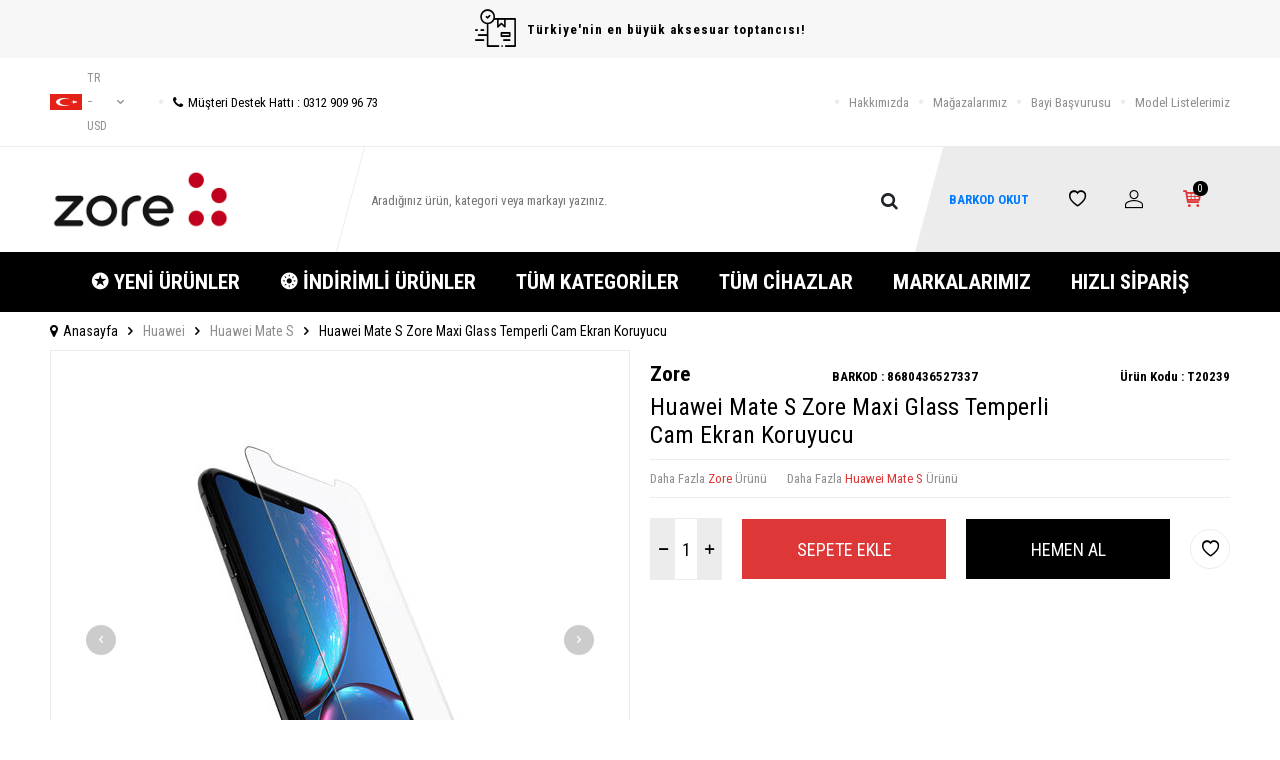

--- FILE ---
content_type: text/html; charset=UTF-8
request_url: https://www.zoreaksesuar.com/huawei-mate-s-zore-maxi-glass-temperli-cam-ekran-koruyucu
body_size: 22242
content:
<!DOCTYPE html>
<html lang="tr-TR" >
<head>
<meta charset="utf-8" />
<title>Huawei Mate S Zore Maxi Glass Temperli Cam Ekran Koruyucu Huawei Mate S Zore</title>
<meta name="description" content="Maxi GlassTempered Glass: Kimyasal işlemlerle güçlendirilmiş, çok yüksek derecedeki darbelere dayanıklı camdan üretilmiştir. Telefonunuzu diğer tüm ekran koruyucu filmlerden daha iyi korur.Çizilmeye Dayanıklı: Sertliği 8-9H olup, bıçak, anahtar gibi keskin objelerle bile çizilmez. İnce ve Dokunulur" />
<meta name="copyright" content="T-Soft E-Ticaret Sistemleri" />
<script>window['PRODUCT_DATA'] = [];</script>
<meta name="robots" content="index,follow" /><link rel="canonical" href="https://www.zoreaksesuar.com/huawei-mate-s-zore-maxi-glass-temperli-cam-ekran-koruyucu" /><link rel="alternate" hreflang="en" href="https://www.zoreaksesuar.com/huawei-mate-s-zore-maxi-glass-tempered-glass-screen-protector" />
<link rel="alternate" hreflang="x-default" href="https://www.zoreaksesuar.com/huawei-mate-s-zore-maxi-glass-temperli-cam-ekran-koruyucu" />
<link rel="alternate" hreflang="tr" href="https://www.zoreaksesuar.com/huawei-mate-s-zore-maxi-glass-temperli-cam-ekran-koruyucu" />
<meta property="og:image" content="https://www.zoreaksesuar.com/huawei-mate-s-zore-maxi-glass-temperli-cam-ekran-koruyucu-huawei-mate-s-zore-202811-20-O.jpg"/>
                <meta property="og:image:width" content="300" />
                <meta property="og:image:height" content="300" />
                <meta property="og:type" content="product" />
                <meta property="og:title" content="Huawei Mate S Zore Maxi Glass Temperli Cam Ekran Koruyucu Huawei Mate S Zore" />
                <meta property="og:description" content="Maxi GlassTempered Glass: Kimyasal işlemlerle güçlendirilmiş, çok yüksek derecedeki darbelere dayanıklı camdan üretilmiştir. Telefonunuzu diğer tüm ekran koruyucu filmlerden daha iyi korur.Çizilmeye Dayanıklı: Sertliği 8-9H olup, bıçak, anahtar gibi keskin objelerle bile çizilmez. İnce ve Dokunulur" />
                <meta property="product:availability" content="in stock" />
                <meta property="og:url" content="https://www.zoreaksesuar.com/huawei-mate-s-zore-maxi-glass-temperli-cam-ekran-koruyucu" />
                <meta property="og:site_name" content="Zoreaksesuar.com" />
                <meta name="twitter:card" content="summary" />
                <meta name="twitter:title" content="Huawei Mate S Zore Maxi Glass Temperli Cam Ekran Koruyucu Huawei Mate S Zore" />
                <meta name="twitter:description" content="Maxi GlassTempered Glass: Kimyasal işlemlerle güçlendirilmiş, çok yüksek derecedeki darbelere dayanıklı camdan üretilmiştir. Telefonunuzu diğer tüm ekran koruyucu filmlerden daha iyi korur.Çizilmeye Dayanıklı: Sertliği 8-9H olup, bıçak, anahtar gibi keskin objelerle bile çizilmez. İnce ve Dokunulur" />
                <meta name="twitter:image" content="https://www.zoreaksesuar.com/huawei-mate-s-zore-maxi-glass-temperli-cam-ekran-koruyucu-huawei-mate-s-zore-202811-20-O.jpg" />
            <script>
                const E_EXPORT_ACTIVE = 0;
                const CART_DROPDOWN_LIST = false;
                const ENDPOINT_PREFIX = '';
                const ENDPOINT_ALLOWED_KEYS = [];
                const SETTINGS = {"KVKK_REQUIRED":1,"NEGATIVE_STOCK":"0","DYNAMIC_LOADING_SHOW_BUTTON":0,"IS_COMMENT_RATE_ACTIVE":0};
                try {
                    var PAGE_TYPE = 'product';
                    var PAGE_ID = 3;
                    var ON_PAGE_READY = [];
                    var THEME_VERSION = 'v5';
                    var THEME_FOLDER = 'v5-ran';
                    var MEMBER_INFO = {"ID":0,"CODE":"","FIRST_NAME":"","BIRTH_DATE":"","GENDER":"","LAST_NAME":"","MAIL":"","MAIL_HASH":"","PHONE":"","PHONE_HASH":"","PHONE_HASH_SHA":"","GROUP":0,"TRANSACTION_COUNT":0,"REPRESENTATIVE":"","KVKK":-1,"COUNTRY":"TR","E_COUNTRY":""};
                    var IS_VENDOR = 0;
                    var MOBILE_ACTIVE = false;
                    var CART_COUNT = '0';
                    var CART_TOTAL = '0,00';
                    var SESS_ID = '51c4229d48b81440fead7f335224d460';
                    var LANGUAGE = 'tr';
                    var CURRENCY = 'USD';
                    var SEP_DEC = ',';
                    var SEP_THO = '.';
                    var DECIMAL_LENGTH = 2;  
                    var SERVICE_INFO = null;
                    var CART_CSRF_TOKEN = '3b8ec1dc26de4ff607f02c84f623f4109d4ba46cecc348599d40fa27b9adf98b';
                    var CSRF_TOKEN = 'YnkQfPXos4f9JUI6t0G3IHXEadGolbzS0E1Vw8aOi6o=';
                    
                }
                catch(err) { }
            </script>
            <!--cache--><link rel="preload" as="font" href="/theme/v5/css/fonts/tsoft-icon.woff2?v=1" type="font/woff2" crossorigin>
<link rel="preconnect" href="https://fonts.gstatic.com" crossorigin>
<link rel="preload" as="style" href="https://fonts.googleapis.com/css2?family=Roboto Condensed:wght@300&family=Roboto Condensed&family=Roboto Condensed:wght@700&family=Mulish&display=swap">
<link rel="stylesheet" href="https://fonts.googleapis.com/css2?family=Roboto Condensed:wght@300&family=Roboto Condensed&family=Roboto Condensed:wght@700&family=Mulish&display=swap" media="print" onload="this.media='all'">
<noscript>
<link rel="stylesheet" href="https://fonts.googleapis.com/css2?family=Roboto Condensed:wght@300&family=Roboto Condensed&family=Roboto Condensed:wght@700&family=Mulish&display=swap">
</noscript>
<link type="text/css" rel="stylesheet" href="/srv/compressed/load/all/css/tr/3/0.css?v=1769259033&isTablet=0&isMobile=0&userType=Ziyaretci">
<link rel="shortcut icon" href="//zoreaksesuar.com/Data/EditorFiles/TedarikciPaneli/favicon%202.png">
<meta name="viewport" content="width=device-width, initial-scale=1">
<script>
if (navigator.userAgent.indexOf('iPhone') > -1 || PAGE_ID == 91) {
document.querySelector("[name=viewport]").setAttribute('content', 'width=device-width, initial-scale=1, maximum-scale=1');
}
</script>
<script src="/theme/v5/js/callbacks.js?v=1769259033"></script>
<script src="/js/tsoftapps/v5/header.js?v=1769259033"></script>
<meta name="google-site-verification" content="B2gWFEAcG-ZUFdlak1BTpHtrNuX8WWPu8LvJf7LHdy8" />
<meta name="yandex-verification" content="3d34c7e1fad74e48" />
<!-- Google tag (gtag.js) -->
<script async src="https://www.googletagmanager.com/gtag/js?id=G-WW82DV961H"></script>
<script>
window.dataLayer = window.dataLayer || [];
function gtag(){dataLayer.push(arguments);}
gtag('js', new Date());
gtag('config', 'G-WW82DV961H');
</script><style>
iframe {
height: revert-layer !important;
}
</style><!-- T-Soft Apps - Google GTAG - Tracking Code Start -->
<script async src="https://www.googletagmanager.com/gtag/js?id=GTM-TXF7SGD6"></script>
<script>
function gtag() {
dataLayer.push(arguments);
}
</script>
<!-- T-Soft Apps - Google GTAG - Tracking Code End --><meta name="google-site-verification" content="B2gWFEAcG-ZUFdlak1BTpHtrNuX8WWPu8LvJf7LHdy8" />
</head>
<body>
<input type="hidden" id="cookie-law" value="1">
<div class="w-100 d-flex flex-wrap ">
<div class=" col-12 col-sm-12 col-md-12 col-lg-12 col-xl-12 col-xxl-12 column-691  "><div class="row">
<div id="relation|856" data-id="856" class="relArea col-12 v5-ran  folder-header tpl-user_zorebarkod2 "><div class="row">
<header class="container-fluid mb-1">
<div class="row">
<div id="header-top-bar" class="w-100 bg-light d-flex align-items-center justify-content-center text-center fw-semibold">
<i class="ti-order-follow-up mr-1"></i> Türkiye'nin en büyük aksesuar toptancısı!
</div>
<div id="header-top" class="w-100 d-none d-lg-block border-bottom">
<div class="container">
<div class="row align-items-center">
<div class="col-auto pr-0">
<div class="dropdown ht-language">
<a href="#" class="dropdown-title d-flex align-items-center text-gray text-uppercase" data-toggle="dropdown">
<img class="language-img" src="/lang/tr/tr.webp" alt="tr" width="16" height="16">
tr &minus; USD
<i class="ti-arrow-down ml-1"></i>
</a>
<div class="dropdown-menu border">
<div class="w-100 p-1 d-flex flex-wrap language-select">
<a href="#" class="w-100 d-flex align-items-center active" data-language="tr" data-toggle="language">
<img src="/lang/tr/tr.webp" alt="Türkçe" width="16" height="16">
Türkçe
</a>
<a href="#" class="w-100 d-flex align-items-center text-gray" data-language="en" data-toggle="language">
<img src="/lang/en/en.webp" alt="English" width="16" height="16">
English
</a>
</div>
</div>
</div>
</div>
<div class="col-auto">
<a href="tel:03129099673" class="d-flex align-items-center">
<i class="ti-circle text-light mr-1"></i>
<i class="ti-phone"></i>
Müşteri Destek Hattı : 0312 909 96 73
</a>
</div>
<div class="col-auto ml-auto">
<nav id="top-menu" class="d-flex">
<ul class="d-flex align-items-center">
<li class="d-flex align-items-center">
<i class="ti-circle text-light"></i>
<a href="https://www.zoreaksesuar.com/hakkimizda" target="" class="text-gray ">Hakkımızda</a>
</li>
<li class="d-flex align-items-center">
<i class="ti-circle text-light"></i>
<a href="https://www.zoreaksesuar.com/magazalarimiz" target="" class="text-gray ">Mağazalarımız</a>
</li>
<li class="d-flex align-items-center">
<i class="ti-circle text-light"></i>
<a href="https://www.zoreaksesuar.com/bayi-basvuru-sayfasi" target="" class="text-gray ">Bayi Başvurusu</a>
</li>
<li class="d-flex align-items-center">
<i class="ti-circle text-light"></i>
<a href="http://www.zore.com.tr/model-listeleri/" target="" class="text-gray ">Model Listelerimiz</a>
</li>
</ul>
</nav>
</div>
</div>
</div>
</div>
<div id="header-main" class="w-100">
<div class="w-100 header-main py-1 py-lg-0" data-toggle="sticky" data-parent="#header-main" data-mobile="true">
<div class="container">
<div class="row align-items-center">
<div class="col-auto d-lg-none" id="header-mobile-menu-btn">
<a href="#mobile-menu-856" data-toggle="drawer" class="header-mobile-menu-btn">
<i class="ti-menu"></i>
</a>
</div>
<div class="col-4 col-lg-3 d-flex" id="logo">
<a href="https://www.zoreaksesuar.com/">
<div><img src="//zoreaksesuar.com/Data/EditorFiles/beyaz-400.jpg" alt="beyaz-400.jpg (20 KB)" width="197" height="66" /></div>
</a>
</div>
<div id="header-search" class="col-12 col-lg-6 order-1 order-lg-0 mt-1 mt-lg-0">
<form action="/arama" method="get" autocomplete="off" id="search" class="w-100 position-relative">
<div class="d-flex align-items-center h-100 position-relative border px-1 search-skew">
<input id="live-search" type="search" name="q" placeholder="Aradığınız ürün, kategori veya markayı yazınız." class="form-control form-control-md border-0 no-cancel"
data-search="live-search" v-model="searchVal" data-licence="0">
<button type="submit" class="btn" id="live-search-btn">
<i class="ti-search"></i>
</button>
<!-- Barkod okut linki -->
</div>
<div class="bg-white border border-round search-form-list" id="dynamic-search-856" v-if="searchVal.length > 0 && data != ''" v-cloak>
<div class="w-100 p-1 dynamic-search" v-html="data"></div>
</div>
</form>
</div>
<div id="hm-links" class="col-auto col-lg-3 ml-auto pl-0">
<div class="w-100 position-relative hm-links">
<div class="row align-items-center justify-content-evenly h-100">
<div class="col-auto">
<a href="https://zore.com.tr/barcode/" class="ms-2" style="text-decoration: none; color: #007bff; font-weight: bold;">
BARKOD OKUT
</a>
</div>
<div class="col-auto">
<a href="/uye-girisi-sayfasi" id="header-favourite-count">
<i class="ti-heart-o"></i>
</a>
</div>
<div class="col-auto">
<a href="#header-member-panel-856" data-toggle="drawer" id="header-account">
<i class="ti-user"></i>
</a>
</div>
<div class="col-auto position-relative">
<a href="#header-cart-panel-856" data-toggle="drawer" id="header-cart-count">
<i class="ti-basket-outline position-relative text-primary"><span class="badge bg-black text-white cart-soft-count">0</span></i>
</a>
</div>
</div>
</div>
</div>
</div>
</div>
<div class="w-100 bg-white position-fixed d-lg-none" id="header-mobile-sticky">
<div class="w-100 px-1">
<div class="row justify-content-around">
<div class="col">
<a href="#mobile-menu-856" data-toggle="drawer" class="d-flex align-items-center justify-content-center flex-wrap">
<span class="hm-sticky-btn text-center">
<i class="ti-menu"></i>
<span>Menü</span>
</span>
</a>
</div>
<div class="col">
<a href="/uye-alisveris-listesi" class="d-flex align-items-center justify-content-center flex-wrap">
<label for="live-search" class="hm-sticky-btn text-center fw-regular m-0">
<i class="ti-search"></i>
<span>Ara</span>
</label>
</a>
</div>
<div class="col">
<a href="/uye-alisveris-listesi" class="d-flex align-items-center justify-content-center flex-wrap">
<span class="hm-sticky-btn text-center">
<i class="ti-heart-o"></i>
<span>Favorilerim</span>
</span>
</a>
</div>
<div class="col">
<a href="#header-member-panel-856" data-toggle="drawer" class="d-flex align-items-center justify-content-center flex-wrap">
<span class="hm-sticky-btn text-center">
<i class="ti-user"></i>
<span>Hesabım</span>
</span>
</a>
</div>
<div class="col">
<a href="#header-cart-panel-856" data-toggle="drawer" class="d-flex align-items-center justify-content-center flex-wrap">
<span class="hm-sticky-btn text-center">
<i class="ti-basket-outline position-relative"><span class="badge cart-soft-count">0</span></i>
<span>Sepetim</span>
</span>
</a>
</div>
</div>
</div>
</div>
</div>
</div>
<div id="header-menu" class="w-100 d-none d-lg-block">
<div class="w-100 bg-secondary" data-toggle="sticky" data-parent="#header-menu">
<div class="container">
<nav id="main-menu" class="w-100 position-relative">
<ul class="row align-items-center justify-content-center menu menu-856">
<li>
<a href="https://www.zoreaksesuar.com/yeni-urunler" target="" class="px-2 text-white d-flex align-items-center text-center text-uppercase fw-bold " title="✪ YENİ ÜRÜNLER">✪ YENİ ÜRÜNLER</a>
</li>
<li>
<a href="https://www.zoreaksesuar.com/indirimli-urunler" target="" class="px-2 text-white d-flex align-items-center text-center text-uppercase fw-bold " title="❂ İNDİRİMLİ ÜRÜNLER">❂ İNDİRİMLİ ÜRÜNLER</a>
</li>
<li>
<a href="https://www.zoreaksesuar.com/tum-kategoriler" target="" class="px-2 text-white d-flex align-items-center text-center text-uppercase fw-bold " title="TÜM KATEGORİLER">TÜM KATEGORİLER</a>
<div class="w-100 px-1 sub-menu ease">
<div class="row">
<div class="col-12 p-2">
<div class="row">
<div class="col-2 mb-2">
<a href="https://www.zoreaksesuar.com/akilli-saat-aksesuarlari" target="" class="menu-title d-inline-block " title="Akıllı Saat ve Aksesuarları">
Akıllı Saat ve Aksesuarları
</a>
</div>
<div class="col-2 mb-2">
<a href="https://www.zoreaksesuar.com/bataryalar" target="" class="menu-title d-inline-block " title="Bataryalar">
Bataryalar
</a>
</div>
<div class="col-2 mb-2">
<a href="https://www.zoreaksesuar.com/cep-telefonu-kiliflari" target="" class="menu-title d-inline-block " title="Cep Telefonu Kılıfları">
Cep Telefonu Kılıfları
</a>
</div>
<div class="col-2 mb-2">
<a href="https://www.zoreaksesuar.com/ekran-koruyucu-filmler" target="" class="menu-title d-inline-block " title="Ekran Koruyucu Filmler">
Ekran Koruyucu Filmler
</a>
</div>
<div class="col-2 mb-2">
<a href="https://www.zoreaksesuar.com/hafiza-urunleri" target="" class="menu-title d-inline-block " title="Hafıza Ürünleri">
Hafıza Ürünleri
</a>
</div>
<div class="col-2 mb-2">
<a href="https://www.zoreaksesuar.com/kablo-ve-donusturuculer" target="" class="menu-title d-inline-block " title="Kablo ve Dönüştürücüler">
Kablo ve Dönüştürücüler
</a>
</div>
<div class="col-2 mb-2">
<a href="https://www.zoreaksesuar.com/telefon-kamera-aksesuarlari" target="" class="menu-title d-inline-block " title="Kamera Aksesuarları">
Kamera Aksesuarları
</a>
</div>
<div class="col-2 mb-2">
<a href="https://www.zoreaksesuar.com/kulakliklar" target="" class="menu-title d-inline-block " title="Kulaklıklar">
Kulaklıklar
</a>
</div>
<div class="col-2 mb-2">
<a href="https://www.zoreaksesuar.com/muzik-aksesuarlari" target="" class="menu-title d-inline-block " title="Müzik Aksesuarları">
Müzik Aksesuarları
</a>
</div>
<div class="col-2 mb-2">
<a href="https://www.zoreaksesuar.com/notebook-aksesuarlari" target="" class="menu-title d-inline-block " title="Notebook Aksesuarları">
Notebook Aksesuarları
</a>
</div>
<div class="col-2 mb-2">
<a href="https://www.zoreaksesuar.com/oto-arac-urunleri" target="" class="menu-title d-inline-block " title="Oto/Araç Ürünleri">
Oto/Araç Ürünleri
</a>
</div>
<div class="col-2 mb-2">
<a href="https://www.zoreaksesuar.com/oyun-aksesuarlari" target="" class="menu-title d-inline-block " title="Oyun Aksesuarları">
Oyun Aksesuarları
</a>
</div>
<div class="col-2 mb-2">
<a href="https://www.zoreaksesuar.com/tasinabilir-sarj-cihazi" target="" class="menu-title d-inline-block " title="Taşınabilir Şarj Cihazı">
Taşınabilir Şarj Cihazı
</a>
</div>
<div class="col-2 mb-2">
<a href="https://www.zoreaksesuar.com/tablet-aksesuarlari" target="" class="menu-title d-inline-block " title="Tablet Aksesuarları">
Tablet Aksesuarları
</a>
</div>
<div class="col-2 mb-2">
<a href="https://www.zoreaksesuar.com/telefon-tutuculari" target="" class="menu-title d-inline-block " title="Telefon Tutucuları">
Telefon Tutucuları
</a>
</div>
<div class="col-2 mb-2">
<a href="https://www.zoreaksesuar.com/sarj-aletleri" target="" class="menu-title d-inline-block " title="Şarj Aletleri">
Şarj Aletleri
</a>
</div>
<div class="col-2 mb-2">
<a href="https://www.zoreaksesuar.com/airpods-aksesuarlari" target="" class="menu-title d-inline-block " title="Airpods Aksesuarları">
Airpods Aksesuarları
</a>
</div>
<div class="col-2 mb-2">
<a href="https://www.zoreaksesuar.com/otg-717" target="" class="menu-title d-inline-block " title="OTG">
OTG
</a>
</div>
<div class="col-2 mb-2">
<a href="https://www.zoreaksesuar.com/flash-bellek-718" target="" class="menu-title d-inline-block " title="Flash Bellek">
Flash Bellek
</a>
</div>
<div class="col-2 mb-2">
<a href="https://www.zoreaksesuar.com/selfie-cubugu-ve-tripodlar" target="" class="menu-title d-inline-block " title="Selfie Çubuğu ve Tripodlar">
Selfie Çubuğu ve Tripodlar
</a>
</div>
<div class="col-2 mb-2">
<a href="https://www.zoreaksesuar.com/kablo-duzenleyici" target="" class="menu-title d-inline-block " title="Kablo Düzenleyici">
Kablo Düzenleyici
</a>
</div>
<div class="col-2 mb-2">
<a href="https://www.zoreaksesuar.com/card-reader" target="" class="menu-title d-inline-block " title="Kart Okuyucu">
Kart Okuyucu
</a>
</div>
<div class="col-2 mb-2">
<a href="https://www.zoreaksesuar.com/dokunmatik-kalem" target="" class="menu-title d-inline-block " title="Dokunmatik Kalem">
Dokunmatik Kalem
</a>
</div>
<div class="col-2 mb-2">
<a href="https://www.zoreaksesuar.com/kol-bandi-1001" target="" class="menu-title d-inline-block " title="Kol Bandı">
Kol Bandı
</a>
</div>
<div class="col-2 mb-2">
<a href="https://www.zoreaksesuar.com/sim-aksesuarlari" target="" class="menu-title d-inline-block " title="Sim Aksesuarları">
Sim Aksesuarları
</a>
</div>
<div class="col-2 mb-2">
<a href="https://www.zoreaksesuar.com/diger-1050" target="" class="menu-title d-inline-block " title="Diğer">
Diğer
</a>
</div>
<div class="col-2 mb-2">
<a href="https://www.zoreaksesuar.com/mikrofon" target="" class="menu-title d-inline-block " title="Mikrofon">
Mikrofon
</a>
</div>
<div class="col-2 mb-2">
<a href="https://www.zoreaksesuar.com/ring-light" target="" class="menu-title d-inline-block " title="Ring Light">
Ring Light
</a>
</div>
<div class="col-2 mb-2">
<a href="https://www.zoreaksesuar.com/magsafe-urunleri" target="" class="menu-title d-inline-block " title="Magsafe Ürünleri">
Magsafe Ürünleri
</a>
</div>
<div class="col-2 mb-2">
<a href="https://www.zoreaksesuar.com/anahtarlik" target="" class="menu-title d-inline-block " title="Anahtarlık">
Anahtarlık
</a>
</div>
<div class="col-2 mb-2">
<a href="https://www.zoreaksesuar.com/webcam-kamera" target="" class="menu-title d-inline-block " title="Webcam & Kamera">
Webcam & Kamera
</a>
</div>
<div class="col-2 mb-2">
<a href="https://www.zoreaksesuar.com/mouse-1288" target="" class="menu-title d-inline-block " title="Mouse">
Mouse
</a>
</div>
<div class="col-2 mb-2">
<a href="https://www.zoreaksesuar.com/arac-multimedya-ekran-koruyucu" target="" class="menu-title d-inline-block " title="Araç Multimedya Ekran Koruyucu">
Araç Multimedya Ekran Koruyucu
</a>
</div>
<div class="col-2 mb-2">
<a href="https://www.zoreaksesuar.com/akilli-takip-cihazi" target="" class="menu-title d-inline-block " title="Akıllı Takip Cihazı">
Akıllı Takip Cihazı
</a>
</div>
<div class="col-2 mb-2">
<a href="https://www.zoreaksesuar.com/cantalar" target="" class="menu-title d-inline-block " title="Çanta">
Çanta
</a>
</div>
<div class="col-2 mb-2">
<a href="https://www.zoreaksesuar.com/usb-wifi-adaptor" target="" class="menu-title d-inline-block " title="USB WiFi Adaptör">
USB WiFi Adaptör
</a>
</div>
<div class="col-2 mb-2">
<a href="https://www.zoreaksesuar.com/aydinlatma-cubugu" target="" class="menu-title d-inline-block " title="Aydınlatma Çubuğu">
Aydınlatma Çubuğu
</a>
</div>
<div class="col-2 mb-2">
<a href="https://www.zoreaksesuar.com/projeksiyon-cihazi" target="" class="menu-title d-inline-block " title="Projeksiyon Cihazı">
Projeksiyon Cihazı
</a>
</div>
<div class="col-2 mb-2">
<a href="https://www.zoreaksesuar.com/retro-ahize-2" target="" class="menu-title d-inline-block " title="Retro Ahize">
Retro Ahize
</a>
</div>
</div>
</div>
</div>
</div>
</li>
<li>
<a href="/tum-cihazlar" target="" class="px-2 text-white d-flex align-items-center text-center text-uppercase fw-bold " title="TÜM CİHAZLAR">TÜM CİHAZLAR</a>
</li>
<li>
<a href="https://www.zoreaksesuar.com/markayayinci-listesi" target="" class="px-2 text-white d-flex align-items-center text-center text-uppercase fw-bold " title="MARKALARIMIZ">MARKALARIMIZ</a>
</li>
<li>
<a href="https://www.zoreaksesuar.com/hizli-siparis" target="" class="px-2 text-white d-flex align-items-center text-center text-uppercase fw-bold " title="HIZLI SİPARİŞ">HIZLI SİPARİŞ</a>
</li>
</ul>
</nav>
</div>
</div>
</div>
</div>
</header>
<div data-rel="mobile-menu-856" class="drawer-overlay"></div>
<div id="mobile-menu-856" class="drawer-wrapper" data-display="overlay" data-position="left">
<div class="drawer-title">
<span>Menü</span>
<div class="drawer-close">
<i class="ti-close"></i>
</div>
</div>
<div class="w-100 border-top">
<nav class="w-100 clearfix">
<ul class="w-100 clearfix">
<li class="w-100 border-bottom">
<a href="https://www.zoreaksesuar.com/yeni-urunler" target="" class="d-flex align-items-center px-2 menu-first-item " title="✪ YENİ ÜRÜNLER">✪ YENİ ÜRÜNLER</a>
</li>
<li class="w-100 border-bottom">
<a href="https://www.zoreaksesuar.com/indirimli-urunler" target="" class="d-flex align-items-center px-2 menu-first-item " title="❂ İNDİRİMLİ ÜRÜNLER">❂ İNDİRİMLİ ÜRÜNLER</a>
</li>
<li class="w-100 border-bottom">
<div class="d-flex align-items-center px-2 menu-first-item " data-toggle="accordion">
TÜM KATEGORİLER
<span class="ml-auto">
<i class="ti-arrow-down"></i>
<i class="ti-arrow-up"></i>
</span>
</div>
<div class="accordion-body clearfix">
<ul class="clearfix px-3 pb-2">
<li class="w-100 mb-1">
<a href="https://www.zoreaksesuar.com/akilli-saat-aksesuarlari" target="" class="d-block menu-secondary-item text-gray " title="Akıllı Saat ve Aksesuarları">Akıllı Saat ve Aksesuarları</a>
</li>
<li class="w-100 mb-1">
<a href="https://www.zoreaksesuar.com/bataryalar" target="" class="d-block menu-secondary-item text-gray " title="Bataryalar">Bataryalar</a>
</li>
<li class="w-100 mb-1">
<a href="https://www.zoreaksesuar.com/cep-telefonu-kiliflari" target="" class="d-block menu-secondary-item text-gray " title="Cep Telefonu Kılıfları">Cep Telefonu Kılıfları</a>
</li>
<li class="w-100 mb-1">
<a href="https://www.zoreaksesuar.com/ekran-koruyucu-filmler" target="" class="d-block menu-secondary-item text-gray " title="Ekran Koruyucu Filmler">Ekran Koruyucu Filmler</a>
</li>
<li class="w-100 mb-1">
<a href="https://www.zoreaksesuar.com/hafiza-urunleri" target="" class="d-block menu-secondary-item text-gray " title="Hafıza Ürünleri">Hafıza Ürünleri</a>
</li>
<li class="w-100 mb-1">
<a href="https://www.zoreaksesuar.com/kablo-ve-donusturuculer" target="" class="d-block menu-secondary-item text-gray " title="Kablo ve Dönüştürücüler">Kablo ve Dönüştürücüler</a>
</li>
<li class="w-100 mb-1">
<a href="https://www.zoreaksesuar.com/telefon-kamera-aksesuarlari" target="" class="d-block menu-secondary-item text-gray " title="Kamera Aksesuarları">Kamera Aksesuarları</a>
</li>
<li class="w-100 mb-1">
<a href="https://www.zoreaksesuar.com/kulakliklar" target="" class="d-block menu-secondary-item text-gray " title="Kulaklıklar">Kulaklıklar</a>
</li>
<li class="w-100 mb-1">
<a href="https://www.zoreaksesuar.com/muzik-aksesuarlari" target="" class="d-block menu-secondary-item text-gray " title="Müzik Aksesuarları">Müzik Aksesuarları</a>
</li>
<li class="w-100 mb-1">
<a href="https://www.zoreaksesuar.com/notebook-aksesuarlari" target="" class="d-block menu-secondary-item text-gray " title="Notebook Aksesuarları">Notebook Aksesuarları</a>
</li>
<li class="w-100 mb-1">
<a href="https://www.zoreaksesuar.com/oto-arac-urunleri" target="" class="d-block menu-secondary-item text-gray " title="Oto/Araç Ürünleri">Oto/Araç Ürünleri</a>
</li>
<li class="w-100 mb-1">
<a href="https://www.zoreaksesuar.com/oyun-aksesuarlari" target="" class="d-block menu-secondary-item text-gray " title="Oyun Aksesuarları">Oyun Aksesuarları</a>
</li>
<li class="w-100 mb-1">
<a href="https://www.zoreaksesuar.com/tasinabilir-sarj-cihazi" target="" class="d-block menu-secondary-item text-gray " title="Taşınabilir Şarj Cihazı">Taşınabilir Şarj Cihazı</a>
</li>
<li class="w-100 mb-1">
<a href="https://www.zoreaksesuar.com/tablet-aksesuarlari" target="" class="d-block menu-secondary-item text-gray " title="Tablet Aksesuarları">Tablet Aksesuarları</a>
</li>
<li class="w-100 mb-1">
<a href="https://www.zoreaksesuar.com/telefon-tutuculari" target="" class="d-block menu-secondary-item text-gray " title="Telefon Tutucuları">Telefon Tutucuları</a>
</li>
<li class="w-100 mb-1">
<a href="https://www.zoreaksesuar.com/sarj-aletleri" target="" class="d-block menu-secondary-item text-gray " title="Şarj Aletleri">Şarj Aletleri</a>
</li>
<li class="w-100 mb-1">
<a href="https://www.zoreaksesuar.com/airpods-aksesuarlari" target="" class="d-block menu-secondary-item text-gray " title="Airpods Aksesuarları">Airpods Aksesuarları</a>
</li>
<li class="w-100 mb-1">
<a href="https://www.zoreaksesuar.com/otg-717" target="" class="d-block menu-secondary-item text-gray " title="OTG">OTG</a>
</li>
<li class="w-100 mb-1">
<a href="https://www.zoreaksesuar.com/flash-bellek-718" target="" class="d-block menu-secondary-item text-gray " title="Flash Bellek">Flash Bellek</a>
</li>
<li class="w-100 mb-1">
<a href="https://www.zoreaksesuar.com/selfie-cubugu-ve-tripodlar" target="" class="d-block menu-secondary-item text-gray " title="Selfie Çubuğu ve Tripodlar">Selfie Çubuğu ve Tripodlar</a>
</li>
<li class="w-100 mb-1">
<a href="https://www.zoreaksesuar.com/kablo-duzenleyici" target="" class="d-block menu-secondary-item text-gray " title="Kablo Düzenleyici">Kablo Düzenleyici</a>
</li>
<li class="w-100 mb-1">
<a href="https://www.zoreaksesuar.com/card-reader" target="" class="d-block menu-secondary-item text-gray " title="Kart Okuyucu">Kart Okuyucu</a>
</li>
<li class="w-100 mb-1">
<a href="https://www.zoreaksesuar.com/dokunmatik-kalem" target="" class="d-block menu-secondary-item text-gray " title="Dokunmatik Kalem">Dokunmatik Kalem</a>
</li>
<li class="w-100 mb-1">
<a href="https://www.zoreaksesuar.com/kol-bandi-1001" target="" class="d-block menu-secondary-item text-gray " title="Kol Bandı">Kol Bandı</a>
</li>
<li class="w-100 mb-1">
<a href="https://www.zoreaksesuar.com/sim-aksesuarlari" target="" class="d-block menu-secondary-item text-gray " title="Sim Aksesuarları">Sim Aksesuarları</a>
</li>
<li class="w-100 mb-1">
<a href="https://www.zoreaksesuar.com/diger-1050" target="" class="d-block menu-secondary-item text-gray " title="Diğer">Diğer</a>
</li>
<li class="w-100 mb-1">
<a href="https://www.zoreaksesuar.com/mikrofon" target="" class="d-block menu-secondary-item text-gray " title="Mikrofon">Mikrofon</a>
</li>
<li class="w-100 mb-1">
<a href="https://www.zoreaksesuar.com/ring-light" target="" class="d-block menu-secondary-item text-gray " title="Ring Light">Ring Light</a>
</li>
<li class="w-100 mb-1">
<a href="https://www.zoreaksesuar.com/magsafe-urunleri" target="" class="d-block menu-secondary-item text-gray " title="Magsafe Ürünleri">Magsafe Ürünleri</a>
</li>
<li class="w-100 mb-1">
<a href="https://www.zoreaksesuar.com/anahtarlik" target="" class="d-block menu-secondary-item text-gray " title="Anahtarlık">Anahtarlık</a>
</li>
<li class="w-100 mb-1">
<a href="https://www.zoreaksesuar.com/webcam-kamera" target="" class="d-block menu-secondary-item text-gray " title="Webcam & Kamera">Webcam & Kamera</a>
</li>
<li class="w-100 mb-1">
<a href="https://www.zoreaksesuar.com/mouse-1288" target="" class="d-block menu-secondary-item text-gray " title="Mouse">Mouse</a>
</li>
<li class="w-100 mb-1">
<a href="https://www.zoreaksesuar.com/arac-multimedya-ekran-koruyucu" target="" class="d-block menu-secondary-item text-gray " title="Araç Multimedya Ekran Koruyucu">Araç Multimedya Ekran Koruyucu</a>
</li>
<li class="w-100 mb-1">
<a href="https://www.zoreaksesuar.com/akilli-takip-cihazi" target="" class="d-block menu-secondary-item text-gray " title="Akıllı Takip Cihazı">Akıllı Takip Cihazı</a>
</li>
<li class="w-100 mb-1">
<a href="https://www.zoreaksesuar.com/cantalar" target="" class="d-block menu-secondary-item text-gray " title="Çanta">Çanta</a>
</li>
<li class="w-100 mb-1">
<a href="https://www.zoreaksesuar.com/usb-wifi-adaptor" target="" class="d-block menu-secondary-item text-gray " title="USB WiFi Adaptör">USB WiFi Adaptör</a>
</li>
<li class="w-100 mb-1">
<a href="https://www.zoreaksesuar.com/aydinlatma-cubugu" target="" class="d-block menu-secondary-item text-gray " title="Aydınlatma Çubuğu">Aydınlatma Çubuğu</a>
</li>
<li class="w-100 mb-1">
<a href="https://www.zoreaksesuar.com/projeksiyon-cihazi" target="" class="d-block menu-secondary-item text-gray " title="Projeksiyon Cihazı">Projeksiyon Cihazı</a>
</li>
<li class="w-100 mb-1">
<a href="https://www.zoreaksesuar.com/retro-ahize-2" target="" class="d-block menu-secondary-item text-gray " title="Retro Ahize">Retro Ahize</a>
</li>
<li class="w-100">
<a href="https://www.zoreaksesuar.com/tum-kategoriler" target="" class="d-block menu-secondary-item text-primary" title="Tümünü Gör">Tümünü Gör</a>
</li>
</ul>
</div>
</li>
<li class="w-100 border-bottom">
<a href="/tum-cihazlar" target="" class="d-flex align-items-center px-2 menu-first-item " title="TÜM CİHAZLAR">TÜM CİHAZLAR</a>
</li>
<li class="w-100 border-bottom">
<a href="https://www.zoreaksesuar.com/markayayinci-listesi" target="" class="d-flex align-items-center px-2 menu-first-item " title="MARKALARIMIZ">MARKALARIMIZ</a>
</li>
<li class="w-100 border-bottom">
<a href="https://www.zoreaksesuar.com/hizli-siparis" target="" class="d-flex align-items-center px-2 menu-first-item " title="HIZLI SİPARİŞ">HIZLI SİPARİŞ</a>
</li>
</ul>
</nav>
<nav class="w-100 bg-light clearfix">
<ul class="w-100 clearfix">
<li class="w-100 border-bottom">
<a href="https://www.zoreaksesuar.com/hakkimizda" target="" class="d-flex align-items-center px-2 menu-first-item ">Hakkımızda</a>
</li>
<li class="w-100 border-bottom">
<a href="https://www.zoreaksesuar.com/magazalarimiz" target="" class="d-flex align-items-center px-2 menu-first-item ">Mağazalarımız</a>
</li>
<li class="w-100 border-bottom">
<a href="https://www.zoreaksesuar.com/bayi-basvuru-sayfasi" target="" class="d-flex align-items-center px-2 menu-first-item ">Bayi Başvurusu</a>
</li>
<li class="w-100 border-bottom">
<a href="http://www.zore.com.tr/model-listeleri/" target="" class="d-flex align-items-center px-2 menu-first-item ">Model Listelerimiz</a>
</li>
<li class="w-100 border-bottom">
<div class="mobile-language">
<div class="w-100 d-flex align-items-center px-2 text-uppercase menu-first-item" data-toggle="accordion">
<img class="mr-1" src="/lang/tr/tr.webp" alt="tr" width="16" height="16">
tr &minus; USD
<span class="ml-auto">
<i class="ti-arrow-down"></i>
<i class="ti-arrow-up"></i>
</span>
</div>
<div class="accordion-body border-top p-2 bg-white">
<div class="mobile-language-title fw-bold mb-1">Dil & Para Birimi</div>
<select class="form-control mb-1" data-toggle="language">
<option selected value="tr">
Türkçe</option>
<option value="en">
English</option>
</select>
</div>
</div>
</li>
</ul>
</nav>
</div>
</div>
<div data-rel="header-member-panel-856" class="drawer-overlay"></div>
<div id="header-member-panel-856" class="drawer-wrapper" data-display="overlay" data-position="right">
<div class="drawer-title">
<span>Hesabım</span>
<div class="drawer-close">
<i class="ti-close"></i>
</div>
</div>
<div class="drawer-body">
<form action="#" method="POST" class="w-100" data-toggle="login-form" data-prefix="header-" data-callback="headerMemberLoginFn" novalidate>
<div class="row">
<div class="col-12">
<ul id="header-login-type" class="tab-nav list-style-none">
<li class="active" data-type="email"><a href="#header-login" data-toggle="tab">Üye Girişi</a></li>
<li><a href="/uye-kayit">Kayıt Ol</a></li>
</ul>
</div>
<div class="col-12 mb-1 tab-content">
<div id="header-login" class="w-100 tab-pane active">
<div class="w-100 popover-wrapper position-relative">
<input type="email" id="header-email" class="form-control" placeholder="E-posta adresinizi giriniz" data-toggle="placeholder">
</div>
</div>
</div>
<div class="col-12 mb-1">
<div class="w-100 input-group">
<input type="password" id="header-password" class="form-control" placeholder="Şifrenizi giriniz" data-toggle="placeholder">
<div class="input-group-append no-animate">
<i class="ti-eye-off text-gray" id="toggleVisiblePassword856"></i>
</div>
</div>
</div>
<div class="col-12 d-flex flex-wrap justify-content-between">
<input type="checkbox" id="header-remember" name="header-remember" class="form-control">
<label for="header-remember" class="mb-1 d-flex align-items-center fw-regular">
<span class="input-checkbox">
<i class="ti-check"></i>
</span>
Beni Hatırla
</label>
<a href="/uye-sifre-hatirlat" class="text-gray text-underline mb-1">Şifremi Unuttum</a>
</div>
<div class="col-12 mb-1">
<button type="submit" class="w-100 d-flex align-items-center justify-content-between btn btn-md btn-primary text-uppercase">
Giriş Yap
<i class="ti-arrow-right"></i>
</button>
</div>
</div>
</form>
</div>
</div>
<div data-rel="header-cart-panel-856" class="drawer-overlay"></div>
<div id="header-cart-panel-856" class="drawer-wrapper" data-display="overlay" data-position="right" data-callback="headercart-cb-856">
<div class="drawer-title">
<span>Sepetim</span>
<div class="drawer-close">
<i class="ti-close"></i>
</div>
</div>
<div class="drawer-body"></div>
</div>
<div class="bg-primary text-white text-center border border-white scroll-to-up" id="scroll-to-up-856">
<i class="ti-arrow-up"></i>
</div>
</div></div>
</div></div>
</div>
<div class="w-100 d-flex flex-wrap "><div class="container"><div class="row">
<div class=" col-12 col-sm-12 col-md-12 col-lg-12 col-xl-12 col-xxl-12 column-692  "><div class="row">
<div id="relation|857" data-id="857" class="relArea col-12 v5-ran  folder-breadcrumb tpl-default "><div class="row"><nav class="col-12 mb-1 breadcrumb">
<ul class="clearfix list-type-none d-flex flex-wrap align-items-center">
<li class="d-inline-flex align-items-center">
<a href="https://www.zoreaksesuar.com/" class="breadcrumb-item d-flex align-items-center text-body">
<i class="ti-location"></i>
Anasayfa
</a>
</li>
<li class="d-inline-flex align-items-center">
<i class="ti-arrow-right text-body mx-1"></i>
<a href="https://www.zoreaksesuar.com/huawei" class="breadcrumb-item text-gray" title="Huawei">Huawei</a>
</li>
<li class="d-inline-flex align-items-center">
<i class="ti-arrow-right text-body mx-1"></i>
<a href="https://www.zoreaksesuar.com/huawei-mate-s" class="breadcrumb-item text-gray" title="Huawei Mate S">Huawei Mate S</a>
</li>
<li class="d-inline-flex align-items-center">
<i class="ti-arrow-right text-body mx-1"></i>
<span class="breadcrumb-item text-gray">Huawei Mate S Zore Maxi Glass Temperli Cam Ekran Koruyucu</span>
</li>
</ul>
</nav>
<script type="application/ld+json">
{"@context":"https:\/\/schema.org","@type":"BreadcrumbList","itemListElement":[{"@type":"ListItem","position":1,"name":"Anasayfa","item":"https:\/\/www.zoreaksesuar.com\/"},{"@type":"ListItem","position":2,"name":"Huawei","item":"https:\/\/www.zoreaksesuar.com\/huawei"},{"@type":"ListItem","position":3,"name":"Huawei Mate S","item":"https:\/\/www.zoreaksesuar.com\/huawei-mate-s"},{"@type":"ListItem","position":4,"name":"Huawei Mate S Zore Maxi Glass Temperli Cam Ekran Koruyucu"}]}
</script>
</div></div><div id="relation|858" data-id="858" class="relArea col-12 v5-ran  folder-product-detail tpl-user_product-zore-2 "><div class="row">
<div id="product-detail" class="col-12">
<div class="row">
<div id="product-left" class="col-12 col-md-6 mb-2">
<div class="w-100 h-100 position-relative product-images">
<div class="w-100 position-relative border mb-2 product-images-slider">
<div class="swiper-container">
<div class="swiper-wrapper product-images-gallery">
<a id="gallery-01" class="swiper-slide product-images-item" data-id="0" href="https://img.zoreaksesuar.com/huawei-mate-s-zore-maxi-glass-temperli-cam-ekran-koruyucu-huawei-mate-s-zore-202811-20-B.jpg">
<div class="image-wrapper">
<div class="image-inner">
<figure class="image-zoom">
<img src="https://img.zoreaksesuar.com/huawei-mate-s-zore-maxi-glass-temperli-cam-ekran-koruyucu-huawei-mate-s-zore-202811-20-O.jpg" alt="Huawei Mate S Zore Maxi Glass Temperli Cam Ekran Koruyucu - 1" data-toggle="zoom-image" data-target="#product-right" data-width="450" data-height="450" data-image="https://img.zoreaksesuar.com/huawei-mate-s-zore-maxi-glass-temperli-cam-ekran-koruyucu-huawei-mate-s-zore-202811-20-B.jpg">
</figure>
</div>
</div>
</a>
<a id="gallery-02" class="swiper-slide product-images-item" data-id="0" href="https://img.zoreaksesuar.com/huawei-mate-s-zore-maxi-glass-temperli-cam-ekran-koruyucu-huawei-mate-s-zore-202812-20-B.jpg">
<div class="image-wrapper">
<div class="image-inner">
<figure class="image-zoom">
<img src="https://img.zoreaksesuar.com/huawei-mate-s-zore-maxi-glass-temperli-cam-ekran-koruyucu-huawei-mate-s-zore-202812-20-O.jpg" alt="Huawei Mate S Zore Maxi Glass Temperli Cam Ekran Koruyucu - 2" data-toggle="zoom-image" data-target="#product-right" data-width="450" data-height="450" data-image="https://img.zoreaksesuar.com/huawei-mate-s-zore-maxi-glass-temperli-cam-ekran-koruyucu-huawei-mate-s-zore-202812-20-B.jpg">
</figure>
</div>
</div>
</a>
</div>
</div>
<div id="swiper-prev-858" class="swiper-button-prev inside d-none d-md-flex"><i class="ti-arrow-left"></i></div>
<div id="swiper-next-858" class="swiper-button-next inside d-none d-md-flex"><i class="ti-arrow-right"></i></div>
</div>
<div class="w-100 position-relative product-images-thumb">
<div class="swiper-container">
<div class="swiper-wrapper">
<div class="swiper-slide border product-images-item" data-id="0">
<div class="image-wrapper">
<figure class="image-inner">
<img src="https://img.zoreaksesuar.com/huawei-mate-s-zore-maxi-glass-temperli-cam-ekran-koruyucu-huawei-mate-s-zore-202811-20-K.jpg" alt="Huawei Mate S Zore Maxi Glass Temperli Cam Ekran Koruyucu - 1">
</figure>
</div>
</div>
<div class="swiper-slide border product-images-item" data-id="0">
<div class="image-wrapper">
<figure class="image-inner">
<img src="https://img.zoreaksesuar.com/huawei-mate-s-zore-maxi-glass-temperli-cam-ekran-koruyucu-huawei-mate-s-zore-202812-20-K.jpg" alt="Huawei Mate S Zore Maxi Glass Temperli Cam Ekran Koruyucu - 2">
</figure>
</div>
</div>
</div>
</div>
<div id="swiper-thumb-prev-858" class="swiper-button-prev d-none d-md-flex"><i class="ti-arrow-left"></i></div>
<div id="swiper-thumb-next-858" class="swiper-button-next d-none d-md-flex"><i class="ti-arrow-right"></i></div>
</div>
</div>
</div>
<div id="product-right" class="col-12 col-md-6 mb-2 py-1">
<div class="row align-items-center">
<div id="brand-title" class="col-auto">
<a href="zore" title="Zore" class="fw-bold text-black">Zore</a>
</div>
<div id="product-barcode" class="col-auto ml-auto fw-bold text-black" >
<b> BARKOD : <span id="barcode-product-code">8680436527337</span>
</div>
<div id="product-code" class="col-auto ml-auto fw-bold text-black">
Ürün Kodu : <span id="supplier-product-code">T20239</span></b>
</div>
</div>
<h1 id="product-title" class="text-black mb-1 w-lg-75">Huawei Mate S Zore Maxi Glass Temperli Cam Ekran Koruyucu</h1>
<div class="w-100 mb-1">
</div>
<div class="w-100 border-top border-bottom mb-2">
<div class="row align-items-center">
<div class="col-auto py-1 text-gray">
Daha Fazla <a href="zore" id="more-brand" class="text-primary">Zore</a> Ürünü
</div>
<div class="col-auto py-1 text-gray">
Daha Fazla <a href="huawei-mate-s" id="more-category" class="text-primary">Huawei Mate S</a> Ürünü
</div>
</div>
</div>
<input type="hidden" name="subPro20239858" id="subPro20239858" value="0" />
<div class="w-100 in-stock-available ">
<div class="row align-items-center product-add-buttons mb-2">
<div class="col-auto flex-shrink-0">
<div class="w-100 product-qty qty20239858" data-increment="1" data-toggle="qty" >
<span class="ti-minus"></span>
<span class="ti-plus"></span>
<input type="number" class="form-control no-arrows text-center" id="ProductCount20239858" name="ProductCount20239858" min="1" step="1" value="1">
</div>
</div>
<div class="col">
<button id="addToCartBtn" class="w-100 btn btn-primary text-uppercase" onclick="addToCart(20239, document.getElementById('subPro20239858').value, document.getElementById('ProductCount20239858').value)">
Sepete Ekle
</button>
</div>
<div class="col d-none d-md-block">
<button id="fastAddToCartBtn" class="w-100 btn btn-black text-uppercase" onclick="addToCart(20239, document.getElementById('subPro20239858').value, document.getElementById('ProductCount20239858').value, 1)">Hemen Al</button>
</div>
<div class="col-auto flex-shrink-0">
<a href="javascript:void(0)" data-url="/srv/service/content-v5/sub-folder/5/1006/popup-login" id="addToFavBtn" data-toggle="tooltip" data-title="Beğen" class="w-100 border border-circle popupwin">
<i class="ti-heart-o ease"></i>
</a>
</div>
</div>
</div>
<div class="w-100 out-stock-available mb-2 d-none">
<div class="w-100 border">
<div class="col-12 p-1 text-center bg-light fw-bold out-of-stock">
Tükendi
</div>
<a href="javascript:void(0)" data-url="/srv/service/content-v5/sub-folder/5/1006/popup-login" class="d-flex align-items-center justify-content-center p-1 text-body out-stock-btn popupwin"><i class="ti-bell-o mr-1"></i> Gelince Haber Ver</a>
</div>
</div>
</div>
<div class="container">
<h2><b>Dropshipping ve Pazaryerlerine Toplu Ürün Yükleme Hizmeti - 3. Grup Kayıtları Açıldı!</b></h2>
<p>Sınırlı sayıda bayimize pazaryerlerine toplu ürün yükleme ve dropshipping hizmeti sağlamak üzere üçüncü grup kayıtlarımız başlamıştır!<b><a href="/zore-pazar-plus" target="_blank"> BAŞVURU İÇİN TIKLAYINIZ</a></b></p>
<h2>Bu Ürünü Nereden Satın Alabilirim?</h2>
<p>Premium mağazalarımızdan ve istediğiniz pazaryeinden ürünümüzü satın alabilirsiniz.</p>
<table class="table-bordered-zore">
<tbody>
<tr>
<style>
.dropdown {
position: relative;
display: inline-block;
width: 75%;
}
.dropdown img {
width: 100%;
cursor: pointer;
}
.dropdown-content {
display: none;
position: absolute;
background-color: white;
min-width: 200px;
box-shadow: 0px 8px 16px rgba(0,0,0,0.2);
z-index: 1;
border: 1px solid #ccc;
border-radius: 5px;
margin-top: 5px;
}
.dropdown-content a {
color: black;
padding: 10px 14px;
text-decoration: none;
display: block;
}
.dropdown-content a:hover {
background-color: #f1f1f1;
}
</style>
<td colspan="3">
<div class="dropdown">
<a href="https://zorepremiummanavgat.com/search?s=8680436527337" target="_blank">
<img
id="dropdownToggle"
alt="Mağazadan Al"
src="https://img.zoreaksesuar.com/Data/EditorFiles/pazarlar/zore-premium.png"
onclick="document.getElementById('dropdownMenu').classList.toggle('show')"
>
</a>
</div>
</div>
</td>
<td colspan="4">
</td>
</tr>
<tr>
<td>
<a target="_blank" href="https://www.trendyol.com/sr?q=zore20239">
<img border="0" alt="Trendyol" src="https://img.zoreaksesuar.com/Data/EditorFiles/pazarlar/trendyol.png" width="75%">
</a>
</td>
<td>
<a target="_blank" href="https://www.hepsiburada.com/ara?q=Huawei Mate S Zore Maxi Glass Temperli Cam Ekran Koruyucu">
<img border="0" alt="Hepsiburada" src="https://img.zoreaksesuar.com/Data/EditorFiles/pazarlar/hepsiburada.png" width="75%">
</a>
</td>
<td>
<a target="_blank" href="https://www.n11.com/arama?q=Huawei Mate S Zore Maxi Glass Temperli Cam Ekran Koruyucu">
<img border="0" alt="n11" src="https://img.zoreaksesuar.com/Data/EditorFiles/pazarlar/n11.png" width="75%">
</a>
</td>
<td>
<a target="_blank" href="https://www.pttavm.com/arama?q=Huawei Mate S Zore Maxi Glass Temperli Cam Ekran Koruyucu">
<img border="0" alt="ePtt Avm" src="https://img.zoreaksesuar.com/Data/EditorFiles/pazarlar/epttavm.png" width="75%">
</a>
</td>
<td>
<a target="_blank" href="https://www.ciceksepeti.com/Arama?query=Huawei Mate S Zore Maxi Glass Temperli Cam Ekran Koruyucu">
<img border="0" alt="Çiçeksepeti" src="https://img.zoreaksesuar.com/Data/EditorFiles/pazarlar/ciceksepeti.png" width="75%">
</a>
</td>
<td>
<a target="_blank" href="https://www.amazon.com.tr/s?k=Huawei Mate S Zore Maxi Glass Temperli Cam Ekran Koruyucu">
<img border="0" alt="Amazon" src="https://img.zoreaksesuar.com/Data/EditorFiles/pazarlar/amazon.png" width="75%">
</a>
</td>
</tr>
</tbody>
</table>
<p></p>
</div>
<div class="col-12 product-detail-tab-container mb-3">
<div class="w-100">
<ul id="product-detail-tab" class="tab-nav list-style-none d-flex">
<li class="active mr-1">
<a class="d-flex align-items-center" id="tab-product-features" href="#product-features" data-toggle="tab">Ürün Açıklaması</a>
</li>
<li class="mr-1">
<a class="d-flex align-items-center" id="tab-product-recommend" href="#product-recommend" data-toggle="tab" data-href="/srv/service/content-v5/sub-folder/3/1004/recommend?product=20239">Tavsiye Et</a>
</li>
<li class="mr-1">
<a class="d-flex align-items-center" id="tab-product-return" href="#product-return" data-toggle="tab" data-href="/srv/service/content-v5/sub-folder/3/1004/product-return?product=20239">İade Koşulları</a>
</li>
</ul>
</div>
<div class="w-100 mt-1 border p-3 tab-content">
<div id="product-features" class="w-100 tab-pane active">
<div class="row">
<div id="product-fullbody" class="col-12 col-lg-8 text-gray">
<div id="zdetail"><font color="black" family="Tahoma"><div style="text-align: center;"><span style="font-family: verdana, geneva, sans-serif;"><span style="font-size: 13.3333px;"><strong>Maxi Glass</strong><br><br></span></span></div><div class="buyuk_baslik" style="text-align: center;"><span style="font-size: 10pt; font-family: verdana, geneva, sans-serif;"><b>Tempered Glass: Kimyasal işlemlerle güçlendirilmiş, çok yüksek derecedeki darbelere dayanıklı camdan üretilmiştir. Telefonunuzu diğer tüm ekran koruyucu filmlerden daha iyi korur.<br><br>Çizilmeye Dayanıklı: Sertliği 8-9H olup, bıçak, anahtar gibi keskin objelerle bile çizilmez.&nbsp;</b></span></div><div class="buyuk_baslik" style="text-align: center;"><span style="font-size: 10pt; font-family: verdana, geneva, sans-serif;"><b>&nbsp;</b></span></div><div class="buyuk_aciklama" style="text-align: center;"><div class="buyuk_baslik"><span style="font-size: 10pt; font-family: verdana, geneva, sans-serif;"><b>İnce ve Dokunulur:&nbsp;Dokunmatik ekranın hassasiyetini kesinlikle etkilemez. Uzun süre ekranınızı korur. Çıkarmak istediğinizde kolayca sökülebilir. Ekran üzerinde herhangi bir iz bırakmaz.</b></span></div><div class="buyuk_aciklama"><div class="buyuk_baslik"><span style="font-size: 10pt; font-family: verdana, geneva, sans-serif;"><b>&nbsp;</b></span></div><div class="buyuk_baslik"><span style="font-size: 10pt; font-family: verdana, geneva, sans-serif;"><b>Tam Uyum:&nbsp;Hem uygulama kolaylığı hem de güçlü ekran koruması için cihazınızın ekran ölçülerine tam uyumludur.&nbsp;</b></span></div></div></div><p style="text-align: center;"><span style="font-size: 10pt; font-family: verdana, geneva, sans-serif;"><strong>Hava kabarcığı yapmaz, telefonunuzun çizilmesini engeller.</strong></span></p><p style="text-align: center;">​​</p></font></div><p></p>
<div class="row">
<div class="col-sm-4 p-3">
<img src="https://zoreaksesuar.com/huawei-mate-s-zore-maxi-glass-temperli-cam-ekran-koruyucu-huawei-mate-s-zore-202811-20-B.jpg" alt="Huawei Mate S Zore Maxi Glass Temperli Cam Ekran Koruyucu - 1" title="Huawei Mate S Zore Maxi Glass Temperli Cam Ekran Koruyucu - 1" width="450" height="450">
</div>
<div class="col-sm-4 p-3">
<img src="https://zoreaksesuar.com/huawei-mate-s-zore-maxi-glass-temperli-cam-ekran-koruyucu-huawei-mate-s-zore-202812-20-B.jpg" alt="Huawei Mate S Zore Maxi Glass Temperli Cam Ekran Koruyucu - 2" title="Huawei Mate S Zore Maxi Glass Temperli Cam Ekran Koruyucu - 2" width="450" height="450">
</div>
</div>
</div>
<div class="col-12 col-md-4 mb-1">
<div class="col-12 border border-bottom-0">
<div class="row align-items-center border-bottom">
<div class="col-4 py-1 text-black">TÜRÜ</div>
<div class="col-8 py-1 text-gray" style="word-break: break-word;">Ekran Koruyucu</div>
</div>
<div class="row align-items-center border-bottom">
<div class="col-4 py-1 text-black">MODELİ</div>
<div class="col-8 py-1 text-gray" style="word-break: break-word;">Temperli Cam</div>
</div>
</div>
</div>
</div>
</div>
<div id="product-recommend" class="w-100 tab-pane"></div>
<div id="product-return" class="w-100 tab-pane"></div>
</div>
</div>
</div>
</div>
<input type="hidden" id="product-id" value="20239" />
<input type="hidden" id="product-name" value="Huawei Mate S Zore Maxi Glass Temperli Cam Ekran Koruyucu" />
<input type="hidden" id="product-category-name" value="Huawei Mate S" />
<input type="hidden" id="product-currency" value="USD" />
<input type="hidden" id="product-price" value="282.9" />
<input type="hidden" id="product-price-vat-include" value="282,90" />
<input type="hidden" id="product-supplier-code" value="ZORE MAXİ MATE S ŞEFFAF TEMPERLİ CAM" />
<input type="hidden" id="product-barcode-code" value="8680436527337" />
<input type="hidden" id="product-stock-status" value="1" />
<input type="hidden" id="product-category-ids" value="645,268" />
<script>PRODUCT_DATA.push(JSON.parse('{\"id\":\"20239\",\"name\":\"Huawei Mate S Zore Maxi Glass Temperli Cam Ekran Koruyucu\",\"code\":\"T20239\",\"supplier_code\":\"ZORE MAX\\u0130 MATE S \\u015eEFFAF TEMPERL\\u0130 CAM\",\"vat\":0,\"subproduct_code\":\"\",\"subproduct_id\":0,\"available\":true,\"category_ids\":\"645,268\",\"barcode\":\"8680436527337\",\"subproduct_name\":\"\",\"image\":\"https:\\/\\/www.zoreaksesuar.com\\/huawei-mate-s-zore-maxi-glass-temperli-cam-ekran-koruyucu-huawei-mate-s-zore-202811-20-O.jpg\",\"quantity\":475,\"url\":\"huawei-mate-s-zore-maxi-glass-temperli-cam-ekran-koruyucu\",\"currency\":\"USD\",\"currency_target\":\"USD\",\"brand\":\"Zore\",\"category\":\"Huawei Mate S\",\"category_id\":\"268\",\"category_path\":\"Huawei > \",\"model\":\"\",\"personalization_id\":0,\"variant1\":null,\"variant2\":null}')); </script><script>var cnf_negative_stock=0;</script></div></div><div id="relation|1137" data-id="1137" class="relArea col-12 v5-ran  folder-showcase tpl-default "><div class="row"></div></div><div id="relation|1164" data-id="1164" class="relArea col-12 v5-ran  folder-html-block tpl-support_csv "><div class="row"><script src="https://gateway.tsoftapps.com/api/lambda/app/csv-to-cart"></script></div></div>
</div></div>
</div></div></div>
<div class="w-100 d-flex flex-wrap ">
<div class=" col-12 col-sm-12 col-md-12 col-lg-12 col-xl-12 col-xxl-12 column-693  "><div class="row">
<div id="relation|860" data-id="860" class="relArea col-12 v5-ran  folder-footer tpl-default "><div class="row">
<footer class="container-fluid">
<div class="row">
<div id="footer-top" class="w-100 bg-light border-top border-gray py-3">
<div class="container">
<div class="row align-items-center">
<div class="col-12 col-md-6 py-2">
<div class="mb-1 text-center text-md-left">
<div class="h5 fw-bold">E-Bülten Aboneliği</div>
<p class="m-0">Kampanya ve yeniliklerden haberdar olmak için e-bültenimize abone olun!</p>
</div>
<form id="newsletter-form-860" class="w-100" novalidate autocomplete="off">
<div class="w-100 popover-wrapper position-relative">
<input type="email" name="email" id="news_email-860" class="form-control" placeholder="E-posta adresinizi giriniz" data-validate="required,email">
<button type="submit" id="news_email_btn-860" class="btn"><i class="ti-mail-o"></i></button>
</div>
</form>
</div>
<div class="col-12 col-md-5 ml-auto py-2">
<div class="mb-1 text-center text-md-left">
<div class="h5 fw-bold">Sosyal Medya</div>
<p class="m-0">Sosyal medyaya özel kampanya ve indirimlerden haberdar olun!</p>
</div>
<ul id="footer-social-list" class="w-100 w-md-auto list-style-none d-inline-flex flex-wrap justify-content-center gap-1">
<li>
<a id="social-media-86018" href="https://www.facebook.com/zoreaksesuar" target="" class="d-flex align-items-center justify-content-center text-center overflow-hidden ease position-relative " title="Facebook">
<img src="https://www.zoreaksesuar.com/Data/img/menu_item/8/tr_img_1_18.png" width="512" height="512">
</a>
</li>
<li>
<a id="social-media-86019" href="https://twitter.com/zoreaksesuar" target="" class="d-flex align-items-center justify-content-center text-center overflow-hidden ease position-relative " title="Twitter">
<img src="https://www.zoreaksesuar.com/Data/img/menu_item/9/tr_img_1_19.png" width="512" height="512">
</a>
</li>
<li>
<a id="social-media-86020" href="https://www.instagram.com/zoreaksesuar/" target="" class="d-flex align-items-center justify-content-center text-center overflow-hidden ease position-relative " title="Instagram">
<img src="https://www.zoreaksesuar.com/Data/img/menu_item/0/tr_img_1_20.png" width="512" height="512">
</a>
</li>
<li>
<a id="social-media-86021" href="https://www.tiktok.com/@zore_aksesuar" target="" class="d-flex align-items-center justify-content-center text-center overflow-hidden ease position-relative " title="TikTok">
<img src="https://www.zoreaksesuar.com/Data/img/menu_item/1/tr_img_1_21.png" width="512" height="512">
</a>
</li>
<li>
<a id="social-media-86022" href="https://www.youtube.com/@Zore_Aksesuar" target="" class="d-flex align-items-center justify-content-center text-center overflow-hidden ease position-relative " title="YouTube">
<img src="https://www.zoreaksesuar.com/Data/img/menu_item/2/tr_img_1_22.png" width="512" height="512">
</a>
</li>
<li>
<a id="social-media-86023" href="https://tr.pinterest.com/zoreaksesuar/" target="" class="d-flex align-items-center justify-content-center text-center overflow-hidden ease position-relative " title="Pinterest">
<img src="https://www.zoreaksesuar.com/Data/img/menu_item/3/tr_img_1_23.png" width="512" height="512">
</a>
</li>
<li>
<a id="social-media-86046" href="http://www.linkedin.com/company/zoreaksesuar" target="" class="d-flex align-items-center justify-content-center text-center overflow-hidden ease position-relative " title="LinkedIn">
<img src="https://www.zoreaksesuar.com/Data/img/menu_item/6/tr_img_1_46.png" width="512" height="512">
</a>
</li>
</ul>
</div>
</div>
</div>
</div>
<div id="footer-main" class="w-100 py-4 border-top border-bottom border-gray">
<div class="container">
<div class="row">
<nav id="footer-menu" class="col-12">
<ul class="row">
<li class="col-12 col-md-3 menu-item my-1">
<div class="menu-item-wrapper">
<div class="d-flex align-items-center menu-item-title" data-toggle="accordion" data-platform="mobile">
Bilgiler
<span class="d-block d-md-none ml-auto">
<i class="ti-plus"></i>
<i class="ti-minus"></i>
</span>
</div>
<ul class="clearfix menu-item-children my-1">
<li class="w-100">
<a id="menu-footer-26" href="https://www.zoreaksesuar.com/hakkimizda" target="" class="menu-link ">Hakkımızda</a>
</li>
<li class="w-100">
<a id="menu-footer-27" href="https://www.zoreaksesuar.com/neden-zore-aksesuar" target="" class="menu-link ">Neden Zore Aksesuar?</a>
</li>
<li class="w-100">
<a id="menu-footer-28" href="https://www.zoreaksesuar.com/aydinlatma-metni" target="" class="menu-link ">Aydınlatma Metni</a>
</li>
<li class="w-100">
<a id="menu-footer-29" href="https://www.zoreaksesuar.com/kvkk" target="" class="menu-link ">KVKK Politikası</a>
</li>
<li class="w-100">
<a id="menu-footer-30" href="https://www.zoreaksesuar.com/garanti-ve-iade-kosullari.shtm" target="" class="menu-link ">Garanti ve İade Koşulları</a>
</li>
</ul>
</div>
</li>
<li class="col-12 col-md-3 menu-item my-1">
<div class="menu-item-wrapper">
<div class="d-flex align-items-center menu-item-title" data-toggle="accordion" data-platform="mobile">
Müşteri Hizmetleri
<span class="d-block d-md-none ml-auto">
<i class="ti-plus"></i>
<i class="ti-minus"></i>
</span>
</div>
<ul class="clearfix menu-item-children my-1">
<li class="w-100">
<a id="menu-footer-32" href="https://www.zoreaksesuar.com/siparis-takip" target="" class="menu-link ">Siparişimi Sorgula</a>
</li>
<li class="w-100">
<a id="menu-footer-33" href="https://www.zoreaksesuar.com/sss-sayfasi" target="" class="menu-link ">Sıkça Sorulan Sorular</a>
</li>
<li class="w-100">
<a id="menu-footer-43" href="https://www.zoreaksesuar.com/ziyaretci-defteri" target="" class="menu-link ">Ziyaretçi Defteri</a>
</li>
<li class="w-100">
<a id="menu-footer-34" href="https://www.zoreaksesuar.com/iletisim" target="" class="menu-link ">İletişim</a>
</li>
</ul>
</div>
</li>
<li class="col-12 col-md-3 menu-item my-1">
<div class="menu-item-wrapper">
<div class="d-flex align-items-center menu-item-title" data-toggle="accordion" data-platform="mobile">
Bayi İşlemleri
<span class="d-block d-md-none ml-auto">
<i class="ti-plus"></i>
<i class="ti-minus"></i>
</span>
</div>
<ul class="clearfix menu-item-children my-1">
<li class="w-100">
<a id="menu-footer-37" href="https://www.zoreaksesuar.com/uye-kisisel-bilgileri" target="" class="menu-link ">Hesap Bilgilerim</a>
</li>
<li class="w-100">
<a id="menu-footer-38" href="https://www.zoreaksesuar.com/uye-siparisleri" target="" class="menu-link ">Siparişlerim</a>
</li>
<li class="w-100">
<a id="menu-footer-39" href="https://www.zoreaksesuar.com/uye-alisveris-listesi" target="" class="menu-link ">Favori & Koleksiyonlarım</a>
</li>
<li class="w-100">
<a id="menu-footer-41" href="https://www.zoreaksesuar.com/uye-cari-hareketler" target="" class="menu-link ">Cari Hareketlerim</a>
</li>
<li class="w-100">
<a id="menu-footer-40" href="https://www.zoreaksesuar.com/mesaj" target="" class="menu-link ">Mesajlarım</a>
</li>
<li class="w-100">
<a id="menu-footer-42" href="https://www.zoreaksesuar.com/puan-ve-yorum" target="" class="menu-link ">Puanlarım</a>
</li>
</ul>
</div>
</li>
<li class="col-12 col-md-3 menu-item my-1">
<div class="menu-item-wrapper">
<div class="d-flex align-items-center menu-item-title" data-toggle="accordion" data-platform="mobile">
Adres & İletişim
<span class="d-block d-md-none ml-auto">
<i class="ti-plus"></i>
<i class="ti-minus"></i>
</span>
</div>
<ul class="clearfix menu-item-children my-1">
<li class="w-100">
<div class="w-100 menu-link mb-1">
<div class="text-body"><i class="ti-location mr-1"></i>Adres</div>
<address>Macun Mah. 204. Cad. A Blok No : 141A /1 06105</address>
</div>
<div class="w-100 menu-link mb-1">
<div class="text-body"><i class="ti-phone mr-1"></i>Telefon Numarası</div>
<a href="tel:03129099673" id="footer-phone-link860" class="menu-link">0312 909 96 73</a>
</div>
<div class="w-100 menu-link mb-1">
<div class="text-body"><i class="ti-mail mr-1"></i>E-Posta</div>
<a href="mailto:info@zore.com.tr" id="footer-mail-link860" class="menu-link">info@zore.com.tr</a>
</div>
</li>
</ul>
</div>
</li>
</ul>
</nav>
</div>
</div>
</div>
<div id="footer-card" class="w-100 py-1">
<div class="container">
<div class="row align-items-center justify-content-center">
<div class="col-6 col-md-auto py-1 d-flex align-items-center"><img src="https://www.zoreaksesuar.com/theme/v5-ran/assets/footer/verified-by-visa.svg" width="172" height="32" alt="Verified by Visa"></div>
<div class="col-6 col-md-auto py-1 d-flex align-items-center"><img src="https://www.zoreaksesuar.com/theme/v5-ran/assets/footer/256-bit-ssl.svg" width="172" height="32" alt="256 Bit Ssl"></div>
<div class="col-6 col-md-auto py-1 d-flex align-items-center"><img src="https://www.zoreaksesuar.com/theme/v5-ran/assets/footer/master-securecode.svg" width="172" height="32" alt="Master Securecode"></div>
<div class="col-6 col-md-auto py-1 d-flex align-items-center"><img src="https://www.zoreaksesuar.com/theme/v5-ran/assets/footer/verified-by-troy.svg" width="172" height="32" alt="Verified By Troy"></div>
</div>
<div class="row align-items-center justify-content-center">
<div class="col-3 col-md-auto py-1 d-flex align-items-center"><img src="https://www.zoreaksesuar.com/theme/v5-ran/assets/footer/axess.svg" width="70" height="32" alt="Axess"></div>
<div class="col-3 col-md-auto py-1 d-flex align-items-center"><img src="https://www.zoreaksesuar.com/theme/v5-ran/assets/footer/maximum.svg" width="70" height="32" alt="Maximum"></div>
<div class="col-3 col-md-auto py-1 d-flex align-items-center"><img src="https://www.zoreaksesuar.com/theme/v5-ran/assets/footer/bonus.svg" width="70" height="32" alt="Bonus"></div>
<div class="col-3 col-md-auto py-1 d-flex align-items-center"><img src="https://www.zoreaksesuar.com/theme/v5-ran/assets/footer/paraf.svg" width="70" height="32" alt="Paraf"></div>
<div class="col-3 col-md-auto py-1 d-flex align-items-center"><img src="https://www.zoreaksesuar.com/theme/v5-ran/assets/footer/cardfinans.svg" width="70" height="32" alt="Card Finans"></div>
<div class="col-3 col-md-auto py-1 d-flex align-items-center"><img src="https://www.zoreaksesuar.com/theme/v5-ran/assets/footer/visa.svg" width="70" height="32" alt="Visa"></div>
<div class="col-3 col-md-auto py-1 d-flex align-items-center"><img src="https://www.zoreaksesuar.com/theme/v5-ran/assets/footer/master.svg" width="70" height="32" alt="Master"></div>
<div class="col-3 col-md-auto py-1 d-flex align-items-center"><img src="https://www.zoreaksesuar.com/theme/v5-ran/assets/footer/troy.svg" width="70" height="32" alt="Troy"></div>
</div>
</div>
</div>
</div>
</footer></div></div>
</div></div>
</div>
<script >
                const ADMIN_USER_FULLNAME = ' ';
            </script>
            <input type="hidden" id="link_type" value="product" /><input type="hidden" id="link_table_id" value="20239" /><input type="hidden" id="link_language" value="tr" /><input type="hidden" id="sol_aktif" value="0" /><input type="hidden" id="sag_aktif" value="0" /><!--cache--><script src="/js/tsoftapps/v5/footer.js?v=1769259033"></script>
<script>
function scriptAfterPageLoad() {
for (let i = 0; i < ON_PAGE_READY.length; i++) {
if (typeof ON_PAGE_READY[i] == 'function') {
try {
ON_PAGE_READY[i]();
} catch (ex) {
console.error(ex);
}
}
}
}
const BLOCKS = [{"ID":"856","TITLE":"\u00dcst K\u0131s\u0131m","SETTING":{"DISPLAY_TITLE":"1","MENU_SELECTED":null,"IS_STICKY":1},"TPL":"user_zorebarkod2"},{"ID":"857","TITLE":"Navigasyon","SETTING":{"DISPLAY_TITLE":"1"},"TPL":"default"},{"ID":"858","TITLE":"\u00dcr\u00fcn Detay\u0131","SETTING":{"DISPLAY_TITLE":"1","DISPLAY_PREV_NEXT_PRODUCT":"0","IMAGE_RATIO":"0","RELATED_PRODUCT_NUMBER":0},"TPL":"user_product-zore-2"},{"ID":"1137","TITLE":"Tamamlay\u0131c\u0131 \u00dcr\u00fcnler","SETTING":{"TABS":[{"INDEX":1,"LISTNO":null,"TITLE":"Tamamlay\u0131c\u0131 \u00dcr\u00fcnler","SHOWCASE":"complementary_product","LIMIT":"","PARAMETER":""}],"IMAGE_RATIO":"0","DISPLAY_CART_BUTTON":1,"DISPLAY_COMPARISON_BUTTON":1,"DISPLAY_FAVOURITE_BUTTON":1,"IS_QUICK_VIEW_ACTIVE":1,"PERVIEW":null,"DISPLAY_TITLE":1,"DELAY":"","LOOP":"0"},"TPL":"default"},{"ID":"1164","TITLE":"Html Blok","SETTING":{"CONTENT_LIST":[],"DISPLAY_TITLE":0},"TPL":"support_csv"},{"ID":"860","TITLE":"Alt K\u0131s\u0131m","SETTING":{"DISPLAY_TITLE":1},"TPL":"default"}];
</script>
<script src="/srv/compressed/load/all/js/tr/3/0.js?v=1769259033&" async onload="scriptAfterPageLoad()"></script>
<!-- T-Soft Apps - Google GTAG - Tracking Code Start -->
<script>
var GTAG_APP = {
gaEnhancedEcommerce: true,
currency: window.CURRENCY === 'TL' ? 'TRY' : window.CURRENCY,
params: {
GA4_TRACKING_ID: 'GTM-TXF7SGD6',
GTAG_ADWORDS_ID: '',
GTAG_ADWORDS_LABEL: '',
PRODUCT_TYPE: 'code', // id or code
GTAG_CURRENCY_TYPE: 'currency',
SEND_MEMBER: 'true',
},
config: {
optimize_id: ''
},
setParams: () => {
for (const [key, value] of Object.entries(GTAG_APP.params)) {
GTAG_APP.params[key] = value === '{{' + key + '}}' || value === '' ? '' : value;
}
},
run: () => {
GTAG_APP.setParams();
window.dataLayer = window.dataLayer || [];
gtag('js', new Date());
GTAG_APP.setConfig();
gtag('config', GTAG_APP.params.GA4_TRACKING_ID, GTAG_APP.config);
if (GTAG_APP.params.GTAG_ADWORDS_ID) {
gtag('config', GTAG_APP.params.GTAG_ADWORDS_ID, window.MEMBER_INFO.ID > 0 ? {'allow_enhanced_conversions': true} : {});
}
GTAG_APP.setUserData();
GTAG_APP.productDetail()
GTAG_APP.pageCategory()
GTAG_APP.dynamicLoader();
GTAG_APP.addToCart()
GTAG_APP.wishList()
GTAG_APP.login()
GTAG_APP.register()
GTAG_APP.orderApprove()
GTAG_APP.pageCart()
GTAG_APP.orderAddress()
GTAG_APP.orderPayment()
GTAG_APP.removeFromCart();
},
categoryTree: (categoryPath) => {
categoryPath = categoryPath.split(' > ');
if (categoryPath[categoryPath.length - 1] === '') {
delete categoryPath[categoryPath.length - 1];
}
let categoryTree = [];
categoryPath.forEach((category, index) => {
categoryTree['item_category' + (index === 0 ? '' : index + 1)] = category;
});
return categoryTree;
},
setUserData: () => {
if (GTAG_APP.params.SEND_MEMBER === 'true' && window.MEMBER_INFO.MAIL !== '') {
gtag('set', 'user_data', {
'email': window.MEMBER_INFO.MAIL,
'address': {
'first_name': window.MEMBER_INFO.FIRST_NAME,
'last_name': window.MEMBER_INFO.LAST_NAME,
'city': window.MEMBER_INFO.MEMBER_CITY,
'country': window.MEMBER_INFO.MEMBER_COUNTRY,
'postal_code': window.MEMBER_INFO.MEMBER_ZIP_CODE,
}
})
}
},
setConfig: () => {
if (GTAG_APP.params.SEND_MEMBER === "true" && window.MEMBER_INFO.ID > 0) {
GTAG_APP.config.user_id = window.MEMBER_INFO.ID;
}
},
getCartItems: async () => {
await TSOFT_APPS.get.cart.load();
const cartLoad = await TSOFT_APPS.get.result.cart.load;
if (cartLoad === null) {
return {
items: [],
value: 0,
currency: GTAG_APP.currency,
}
}
const products = cartLoad.PRODUCTS.map((product, index) => {
return {
item_id: GTAG_APP.params.PRODUCT_TYPE === 'id' ? product.ID : product.PRODUCT_CODE,
item_name: product.TITLE,
index: index,
item_brand: product.BRAND,
item_list_id: product.CATEGORY_ID,
item_list_name: product.CATEGORY_NAME,
price: parseFloat(parseFloat(product.PRICE_SELL / product.COUNT).toFixed(2)),
quantity: parseInt(product.COUNT),
...GTAG_APP.categoryTree(product.CATEGORY_PATH + product.CATEGORY_NAME),
}
});
return {
items: products,
value: parseFloat(parseFloat(cartLoad.PRICE_TOTAL_SELL).toFixed(2)),
coupon: cartLoad.COUPON_CODE,
currency: GTAG_APP.currency
}
},
productDetail: () => {
if (window.PAGE_TYPE === "product") {
const productData = PRODUCT_DATA[0];
gtag("event", "view_item", {
"currency": GTAG_APP.currency,
"value": parseFloat(parseFloat(productData.sale_price).toFixed(2)),
"items": [
{
"item_id": productData[GTAG_APP.params.PRODUCT_TYPE],
"item_name": productData.name,
"index": 0,
"item_brand": productData.brand,
"item_list_id": productData.category_id,
"item_list_name": productData.category,
"price": parseFloat(parseFloat(productData.sale_price).toFixed(2)),
"quantity": parseInt(productData.quantity),
...GTAG_APP.categoryTree(productData.category_path + productData.category),
}
]
});
}
},
pageCategory: () => {
if (window.PAGE_TYPE === "category") {
const category = CATEGORY_DATA;
const products = PRODUCT_DATA;
gtag('event', 'view_item_list', {
'item_list_name': category.name,
'item_list_id': category.id,
'items': products.slice(0, 200).map((product, index) => {
return {
item_id: product[GTAG_APP.params.PRODUCT_TYPE],
item_name: product.name,
index: index,
item_brand: product.brand,
item_list_id: product.category_id,
item_list_name: (product.category_path + product.category).replace(/ > /g, '/'),
price: parseFloat(parseFloat(product.sale_price).toFixed(2)),
...GTAG_APP.categoryTree(product.category_path + product.category),
}
})
});
}
},
dynamicLoader: () => {
TSOFT_APPS.product.dynamicLoader.push(function (products) {
gtag('event', 'view_item_list', {
'items': products.slice(0, 200).map((product, index) => {
return {
id: product[GTAG_APP.params.PRODUCT_TYPE],
name: product.name,
list_name: product.category,
brand: product.brand,
category: (product.category_path + product.category).replace(/ > /g, '/'),
list_position: index + 1,
quantity: parseInt(product.quantity),
price: parseFloat(parseFloat(product.sale_price).toFixed(2)),
}
}),
});
});
},
addToCart: () => {
TSOFT_APPS.cart.callback.add.push(function (r) {
if (([-1, 0].includes(r.status))) {
return false;
}
let addedProduct = Array.isArray(r) ? r[0].addedProduct : r.addedProduct;
gtag("event", "add_to_cart", {
'currency': GTAG_APP.currency,
'value': parseFloat(parseFloat(addedProduct.price).toFixed(2)),
'items': [
{
'item_id': addedProduct[GTAG_APP.params.PRODUCT_TYPE],
'item_name': addedProduct.name,
'index': 0,
'item_brand': addedProduct.brand,
'item_list_name': addedProduct.category,
'price': parseFloat(parseFloat(addedProduct.price).toFixed(2)),
'quantity': parseInt(addedProduct.quantity),
...GTAG_APP.categoryTree(addedProduct.category_path + addedProduct.category),
}
]
});
})
},
wishList: () => {
TSOFT_APPS.product.wishList.callback.add.push(function (r) {
if (r.status) {
let product = r.data[0].product;
gtag("event", "add_to_wishlist", {
'currency': GTAG_APP.currency,
'value': parseFloat(parseFloat(product.price).toFixed(2)),
'items': [
{
item_id: product[GTAG_APP.params.PRODUCT_TYPE],
item_name: product.name,
index: 0,
item_list_name: product.category_name,
quantity: 1,
price: parseFloat(parseFloat(product.price).toFixed(2)),
...GTAG_APP.categoryTree((product.category_path + product.category_name) || '')
}
],
});
}
})
},
login: () => {
TSOFT_APPS.page.tracking.login.callback.push(function (params) {
gtag("event", "login", {});
})
},
register: () => {
TSOFT_APPS.page.tracking.sign.callback.push(function (params) {
if ([1, 2].includes(params.status)) {
gtag("event", "sign_up", {});
}
})
},
pageCart: () => {
TSOFT_APPS.page.cart.callback.push(async function (data) {
const cart = await GTAG_APP.getCartItems();
if (cart.items.length === 0) {
return false;
}
const buyButton = document.getElementById('addCartBtn') || document.getElementById('cart-buy-btn');
buyButton.addEventListener('click', function (event) {
event.preventDefault();
gtag("event", "begin_checkout", cart);
if (typeof checkPriceCart === 'undefined'){
window.location.href = buyButton.getAttribute('href');
}
});
gtag("event", "view_cart", cart);
})
},
orderAddress: () => {
TsoftAppsOrderAddressCallback(async function () {
const cart = await GTAG_APP.getCartItems();
if (cart.items.length === 0) {
return false;
}
gtag("event", "add_shipping_info", cart);
gtag('event', 'checkout_progress', {
'items': cart.items,
'checkout_step': 2
});
});
},
orderPayment: () => {
TsoftAppsOrderPaymentCallback(async function (params) {
const cart = await GTAG_APP.getCartItems();
if (cart.items.length === 0) {
return false;
}
gtag('event', 'checkout_progress', {
'items': cart.items,
'checkout_step': 3
});
gtag("event", "add_payment_info", cart);
})
},
removeFromCart: () => {
TSOFT_APPS.cart.callback.delete.push(function (params) {
if (params.status && params?.deletedProduct?.id) {
gtag("event", "remove_from_cart", {
currency: GTAG_APP.currency,
value: parseFloat(parseFloat(params.deletedProduct.price * params.deletedProduct.quantity).toFixed(2)),
items: [
{
item_id: params.deletedProduct.id,
item_name: params.deletedProduct.name,
index: 0,
item_brand: params.deletedProduct.brand,
price: parseFloat(parseFloat(params.deletedProduct.price).toFixed(2)),
quantity: parseInt(params.deletedProduct.quantity)
}
]
});
}
})
},
orderApprove: () => {
TsoftAppsOrderApproveCallback(function (order) {
const currency = order[GTAG_APP.params.GTAG_CURRENCY_TYPE] === 'TL' ? 'TRY' : order[GTAG_APP.params.GTAG_CURRENCY_TYPE];
const products = order.products.map((product, index) => {
const price = GTAG_APP.params.GTAG_CURRENCY_TYPE === 'currency' ? product.amount_order : product.amount_store
return {
item_id: GTAG_APP.params.PRODUCT_TYPE === 'id' ? product.identifier : product.code,
item_name: product.name,
index: index,
item_brand: product.brand,
item_list_id: product.category_id,
item_list_name: product.category_name,
quantity: parseInt(product.quantity),
price: parseFloat(parseFloat(price).toFixed(2)),
...GTAG_APP.categoryTree(product.category_path + product.category_name)
}
});
let orderValue = products.reduce((acc, product) => {
return acc + (product.price * product.quantity);
}, 0);
gtag("event", "purchase", {
'transaction_id': order.transaction,
'value': parseFloat(parseFloat(orderValue).toFixed(2)),
'tax': parseFloat(parseFloat(order.total_vat).toFixed(2)),
'shipping': parseFloat(parseFloat(order.cargo_price).toFixed(2)),
'currency': currency,
'coupon': order.coupon,
'items': products
});
//For Track Ads conversions
if (GTAG_APP.params.GTAG_ADWORDS_ID !== '') {
gtag('event', 'conversion', {
'send_to': GTAG_APP.params.GTAG_ADWORDS_ID + '/' + GTAG_APP.params.GTAG_ADWORDS_LABEL,
'value': parseFloat(orderValue.toFixed(2)),
'currency': currency,
'transaction_id': order.transaction
});
}
});
}
}
GTAG_APP.run();
</script>
<!-- T-Soft Apps - Google GTAG - Tracking Code End --><style>
#t-product-container {
display: none;
position: fixed;
left: 0;
width: 100%;
background-color: #fff;
box-shadow: 0 0 10px 2px rgba(0, 0, 0, .3);
z-index: 9999
}
#t-product {
float: left;
width: 100%
}
#t-product-inner {
display: table;
width: 100%;
max-width: 1200px;
padding-top: 10px;
padding-bottom: 10px;
margin: auto
}
#t-product-flexer {
float: left;
width: 100%;
display: flex;
align-items: center
}
#t-product-image {
float: left;
border-width: 1px;
border-style: solid;
box-sizing: border-box;
display: {
{
product_img
}
}
;
}
#t-product-image-outer {
position: relative;
float: left;
width: 100%;
height: 0;
padding-bottom: 100%;
display: {
{
product_img
}
}
;
}
#t-product-image-inner {
position: absolute;
top: 0;
left: 0;
width: 100%;
height: 100%;
display: flex;
align-items: center
}
#t-product-image-inner img {
max-width: 90%;
max-height: 90%;
margin: auto
}
#t-product-details {
float: left;
width: 90%;
padding-left: 15px;
display: flex;
align-items: center;
box-sizing: border-box
}
#t-product-info {
float: left;
width: 41.66666667%
}
#t-product-title,
#t-product-brand {
float: left;
width: 100%;
}
#t-product-brand {
display: {
{
brand
}
}
;
}
#t-product-price {
float: left;
width: 41.66666667%;
font-weight: 600
}
#t-product-price-not-discount {
padding-left: 15px;
font-weight: 400;
text-decoration: line-through
}
#t-product-buttons {
float: left;
width: 16.66666667%
}
#t-product-buttons a {
float: left;
width: 100%;
text-align: center;
text-transform: uppercase;
font-weight: 600;
cursor: pointer;
}
@media all and (max-width: 768px) {
#t-product-container {
display: none !important;
}
}
</style>
<div class="t-column-around t-12" id="code-container">
<span id="t-product-container" style="background-color:;{{alignment}}:0;">
<span id="t-product">
<span id="t-product-inner">
<span id="t-product-flexer">
<link href="https://fonts.googleapis.com/css?family=Roboto&display=swap" id="popupFont"
rel="stylesheet">
<span id="t-product-image"
style="min-width:px;border-color:; border-radius:px">
<span id="t-product-image-outer">
<span id="t-product-image-inner">
<img id="product-image" src="" />
</span>
</span>
</span>
<span id="t-product-details">
<span id="t-product-info">
<span id="t-product-title"
style="line-height:px;font-size:px;color:;">
</span>
<span href="/" id="t-product-brand"
style="font-size:px;line-height:px;color:;">
</span>
</span>
<span id="t-product-price" style="font-size:px;color:">
<span></span>
<del id="t-product-not-discount-price"
style="font-size:px;color:">
</del>
</span>
<span id='t-product-buttons'>
<a onclick='productBarApp.addToCart()' style='line-height:px;font-size:px;color:;background-color:
;border-radius:px' id='t-product-button'>
Sepete Ekle
</a>
</span>
</span>
</span>
</span>
</span>
</span>
</div>
<script type='text/javascript'>
if (window?.PAGE_TYPE === "product") {
var productBarApp = {
addToCart: () => {
if (window?.THEME_VERSION === "v5" || window?.THEME_VERSION === "os2") {
const detailBlock = document.querySelector('.folder-product-detail');
if (detailBlock) {
const blockId = detailBlock.getAttribute('data-id');
const productId = PRODUCT_DATA[0].id;
const subPro = detailBlock.querySelector('#subPro' + productId + blockId);
const quantity = detailBlock.querySelector('#ProductCount' + productId + blockId);
addToCart({
productId: productId,
variantId: subPro?.value ?? 0,
quantity: quantity?.value ?? 1
})
}
} else {
Add2Cart(PRODUCT_DATA[0].id, document.getElementById('subPro' + PRODUCT_DATA[0].id).value, document.getElementsByClassName('detayAdet' + PRODUCT_DATA[0].id)[0].value)
}
},
run: function () {
if (!/Android|webOS|iPhone|iPad|iPod|BlackBerry/i.test(navigator.userAgent)) {
const add2cartText = {
"tr": "Sepete Ekle",
"en": "Add To Cart",
"de": "In den Warenkorb",
"fr": "Ajouter au panier",
"es": "Añadir al carrito",
"it": "Aggiungi al carrello",
"pt": "Adicionar ao carrinho",
"ru": "Добавить в корзину",
"ar": "أضف إلى السلة",
"ua": "Додати в кошик",
"fa": "افزودن به سبد خرید",
}
const price = PRODUCT_DATA?.[0]?.total_sale_price ?? 0;
const formatted = price.toLocaleString('tr-TR', { minimumFractionDigits: 2, maximumFractionDigits: 2 });
const productButtons = document.getElementById('t-product-buttons');
if (!price) {
productButtons.style.display = 'none';
}else {
productButtons.style.display = 'block';
}
document.getElementById('t-product-button').innerHTML = add2cartText[LANGUAGE] ?? "Add To Cart";
document.getElementById('product-image').src = PRODUCT_DATA[0].image;
document.getElementById('t-product-title').innerHTML = PRODUCT_DATA[0].name;
document.getElementById('t-product-brand').innerHTML = PRODUCT_DATA[0].brand;
document.querySelector('#t-product-image-inner img').setAttribute('src', PRODUCT_DATA[0].image);
document.querySelector('#t-product-price span').innerHTML = formatted + ' ' + CURRENCY;
if (PRODUCT_DATA[0].total_sale_price !== PRODUCT_DATA[0].total_base_price) {
document.getElementById('t-product-not-discount-price').innerHTML = PRODUCT_DATA[0].total_base_price + ' ' + CURRENCY;
}
}
window.addEventListener("scroll", () => {
let productContainer = document.getElementById('t-product-container');
if (productContainer) {
if (window.pageYOffset > 0) {
productContainer.style.display = 'block';
} else {
productContainer.style.display = 'none';
}
}
});
}
}
}
addEventListener("DOMContentLoaded", (event) => {
productBarApp.run();
});
</script><script>
var identifier_type = 'product_code';
var GA_Enhanced_Ecommerce = true;
(function(i, s, o, g, r, a, m) {
i['GoogleAnalyticsObject'] = r;
i[r] = i[r] || function() {
(i[r].q = i[r].q || []).push(arguments)
}, i[r].l = 1 * new Date();
a = s.createElement(o),
m = s.getElementsByTagName(o)[0];
a.async = 1;
a.src = g;
m.parentNode.insertBefore(a, m)
})(window, document, 'script', 'https://www.google-analytics.com/analytics.js', 'ga');
ga('create', 'B2gWFEAcG-ZUFdlak1BTpHtrNuX8WWPu8LvJf7LHdy8', 'auto');
ga('require', 'ec');
if (typeof MEMBER_INFO.ID !== 'undefined' && MEMBER_INFO.ID > 0) {
ga('set', 'userId', MEMBER_INFO.ID);
}
var KEY_MAPPING = {
'product' : {
'product_code' : 'code',
'product_id' : 'id',
'product_supplier_code' : 'supplier_code',
},
'cart' : {
'product_code' : 'sku',
'product_id' : 'id',
'product_supplier_code' : 'sku',
},
'order' : {
'product_code' : 'code',
'product_id' : 'identifier',
'product_supplier_code' : 'code',
},
'category' : {
'product_code' : 'code',
'product_id' : 'id',
'product_supplier_code' : 'supplier_code',
}
};
switch (PAGE_TYPE) {
case 'product':
var key = KEY_MAPPING['product'][identifier_type];
ga('ec:addProduct', {
'id': PRODUCT_DATA[0][key],
'name': PRODUCT_DATA[0]['name'],
'category': PRODUCT_DATA[0]['category'],
'brand': PRODUCT_DATA[0]['brand'],
'list': PRODUCT_DATA[0]['category']
});
ga('ec:setAction', 'detail');
ga('send', 'pageview');
break;
case 'category':
var key = KEY_MAPPING['category'][identifier_type];
for(var i = 0; i < PRODUCT_DATA.length; i++) {
if(i > 20) break;
ga('ec:addImpression', {
'id': PRODUCT_DATA[i][key],
'name': PRODUCT_DATA[i].name.substr(0, 35) || '',
'list': $('#category_name').val() || '',
'brand': PRODUCT_DATA[i]['brand'],
'position': (i + 1),
});
}
ga('ec:setAction', 'detail');
ga('send', 'pageview');
break;
case 'search':
var key = KEY_MAPPING['category'][identifier_type];
for(var i = 0; i < PRODUCT_DATA.length; i++) {
if(i > 20) break;
ga('ec:addImpression', {
'id': PRODUCT_DATA[i][key],
'name': PRODUCT_DATA[i].name.substr(0, 35) || '',
'list': 'Arama Sonuçları',
'position': (i + 1),
'dimension1': $('#search_word').val() || ''
});
}
ga('ec:setAction', 'detail');
ga('send', 'pageview');
break;
case 'cart':
ga('ec:setAction', 'checkout', {
'step': 1
});
ga('send', 'pageview');
break;
default:
if (PAGE_TYPE === 'payment') {
ga('set', 'page', '/order/payment');
ga('ec:setAction', 'checkout', {
'step': 3
});
} else if (PAGE_TYPE === 'address') {
ga('set', 'page', '/order/address');
ga('ec:setAction', 'checkout', {
'step': 2
});
}
ga('send', 'pageview');
break;
}
var orderPages = ['address', 'payment', 'approve'];
if (orderPages.indexOf(PAGE_TYPE) === -1) {
ApprovePageTracking.callbackArray.push(function(r) {
ga('ec:setAction', 'checkout', {
'step': 4
});
var key = KEY_MAPPING['order'][identifier_type];
ga('set', 'page', '/order/approve');
ga('set', 'currencyCode', r.currency === 'TL' ? 'TRY' : r.currency);
for (var i = 0; i < r.products.length; i++) {
ga('ec:addProduct', {
'id': r.products[i][key],
'name': r.products[i].name,
'category': r.products[i].category,
'brand': r.products[i].brand,
'price': r.products[i].amount_order,
'quantity': r.products[i].quantity,
'list': r.products[i].category
});
}
ga('ec:setAction', 'purchase', {
'id': r.transaction,
'affiliation': r.firm,
'revenue': approveOrderData.amount.toFixed(2),
'tax': r.total_vat,
'shipping': r.cargo_price,
});
ga('send', 'pageview');
});
}
if (typeof Add2Cart !== 'undefined') {
Add2Cart.callBack = function(r) {
var key = KEY_MAPPING['cart'][identifier_type];
if (r.status === 3) {
ga('ec:addProduct', {
'id': r.addedProduct[key],
'name': r.addedProduct.name,
'category': r.addedProduct.category,
'price': r.addedProduct.price,
'brand': r.addedProduct.brand,
'quantity': r.addedProduct.quantity,
'list': r.addedProduct.category
});
ga('ec:setAction', 'add');
ga('send', 'event', 'UX', 'click', 'add to cart');
}
}
}
console.log('Google Enchanced Ecommerce Analytics By Tsoft');
</script>
<div class="w-100" id="tsoft-ecommerce-systems">
<a href="https://www.tsoft.com.tr" target="_blank" title="T-Soft E-ticaret Sistemleri">
<span>T</span>-Soft
</a> <a href="https://www.tsoft.com.tr" target="_blank" title="E-ticaret">E-Ticaret</a> Sistemleriyle Hazırlanmıştır.
</div>
<style type="text/css">
#tsoft-ecommerce-systems {
line-height:30px;
font-size:12px;
color:#3b3734 !important;
text-align:center;
background:#f0f0f0 !important;
padding: 4px 10px;
display: block!important;
visibility: visible!important;
opacity: 1!important;
}
#tsoft-ecommerce-systems a{
color: inherit !important;
}
#tsoft-ecommerce-systems a:first-child{
font-weight:700 !important;
}
#tsoft-ecommerce-systems a:first-child span{
color:#ec6408 !important;
}
#tsoft-themes-info {
width: 100%;
padding: 15px 10px;
text-align: center;
background: #2c2a28;
color: #fff;
font-size: 14px;
line-height: 1.5;
}
</style>
<script>
if (window.location.href.includes('tsoftthemes.com')) {
const tsoftThemesInfo = document.createElement('div');
tsoftThemesInfo.id = 'tsoft-themes-info';
tsoftThemesInfo.innerHTML = `
Örnek temalarımızda yazılımın tüm modülleri aktiftir.<br>
Tercih ettiğiniz temanın tüm özelliklerinin çalışabilmesi için ilgili modüllerin hizmetinizde bulunması gerekmektedir.<br>
Paketinizde yer almayan modülleri opsiyonel olarak satın alabilirsiniz.
`;
const targetElement = document.getElementById('tsoft-ecommerce-systems');
if (targetElement) targetElement.insertAdjacentElement('beforebegin', tsoftThemesInfo);
}
</script><input type="hidden" id="facebook_app_id" value=""/>
<style>
#cookie-law-banner {
position: fixed;
bottom: 0;
left: 0;
right: 0;
background-color: #fff;
border-top: 1px solid #e0e0e0;
box-shadow: 0 0 10px 0 rgba(0, 0, 0, 0.1);
z-index: 1000;
opacity: 0;
visibility: hidden;
transform: translateY(100%);
transition: all 0.3s ease-in-out;
&.show {
opacity: 1;
visibility: visible;
transform: translateY(0);
}
}
.cookie-law-container {
max-width: 1200px;
padding: 24px 16px;
}
.cookie-law-content {
display: flex;
flex-direction: column;
gap: 16px;
}
.cookie-law-content-left {
flex: 1;
display: flex;
align-items: start;
gap: 12px;
}
.cookie-law-content-icon {
flex-shrink: 0;
width: 32px;
height: 32px;
background-color: #f0f0f0;
border-radius: 100%;
display: flex;
align-items: center;
justify-content: center;
margin-top: 4px;
svg {
width: 16px;
height: 16px;
color: var(--text-primary);
}
}
.cookie-law-content-text {
flex: 1;
h3 {
font-size: 16px;
font-weight: 600;
margin-bottom: 4px;
color: #000;
}
p {
font-size: 14px;
color: #374151;
margin: 0;
}
}
.cookie-law-content-right {
display: flex;
flex-direction: column;
gap: 8px;
}
.cookie-law-button {
padding: 8px 12px;
font-size: 14px;
font-weight: 500;
border-radius: 6px;
transition: all 0.3s ease-in-out;
border: 1px solid #e0e0e0;
cursor: pointer;
outline: none;
box-shadow: none;
appearance: none;
&:hover {
transform: translateY(-1px);
}
&.cookie-law-button-gray {
border: 1px solid #e0e0e0;
background-color: #f2f2f2;
color: #374151;
}
&.cookie-law-button-primary {
border: 1px solid var(--bg-primary);
background-color: var(--bg-primary);
color: #fff;
}
&.cookie-law-button-white {
border: 1px solid #e0e0e0;
background-color: #fff;
color: #374151;
}
}
#cookie-law-modal {
position: fixed;
inset: 0;
background-color: rgba(0, 0, 0, 0.5);
backdrop-filter: blur(10px);
z-index: 999999999;
opacity: 0;
visibility: hidden;
transition: all 0.3s ease-in-out;
&.show {
opacity: 1;
visibility: visible;
}
&.show .cookie-law-modal-content-box {
transform: scale(1);
}
}
.cookie-law-modal-content {
display: flex;
align-items: center;
justify-content: center;
min-height: 100vh;
padding: 16px;
}
.cookie-law-modal-content-box {
background-color: #fff;
border-radius: 12px;
box-shadow: 0 0 10px 0 rgba(0, 0, 0, 0.1);
max-width: 640px;
width: 100%;
max-height: 90vh;
overflow: hidden;
transform: scale(0.95);
transition: transform 0.3s ease-in-out;
display: flex;
flex-direction: column;
}
.cookie-law-modal-header {
padding: 16px 24px;
border-bottom: 1px solid #e0e0e0;
display: flex;
align-items: center;
justify-content: space-between;
h2 {
font-size: 20px;
font-weight: 600;
margin: 0;
color: #000;
}
button {
padding: 8px;
border-radius: 6px;
transition: all 0.3s ease-in-out;
border: none;
cursor: pointer;
outline: none;
box-shadow: none;
appearance: none;
background-color: transparent;
color: #374151;
display: flex;
align-items: center;
justify-content: center;
svg {
width: 20px;
height: 20px;
}
&:hover {
background-color: #f0f0f0;
}
}
}
.cookie-law-modal-body {
padding: 16px 24px;
max-height: 384px;
overflow-y: auto;
display: flex;
flex-direction: column;
gap: 24px;
p {
font-size: 14px;
color: #374151;
margin: 0;
}
}
.cookie-law-modal-categories {
display: flex;
flex-direction: column;
gap: 16px;
}
.cookie-law-modal-category {
width: 100%;
border: 1px solid #e0e0e0;
border-radius: 12px;
padding: 16px;
display: flex;
flex-direction: column;
gap: 12px;
}
.cookie-law-modal-category-header {
display: flex;
align-items: center;
justify-content: space-between;
h3 {
font-size: 16px;
font-weight: 500;
color: #000;
margin: 0;
}
}
.cookie-law-modal-checkbox-wrapper {
display: flex;
align-items: center;
gap: 8px;
.cookie-law-modal-checkbox-info {
font-size: 12px;
color: #6b7280;
}
}
.cookie-law-modal-label {
position: relative;
display: inline-flex;
align-items: center;
cursor: pointer;
margin: 0;
[type="checkbox"] {
height: 1px;
margin: -1px;
overflow: hidden;
padding: 0;
position: absolute;
width: 1px;
clip: rect(0, 0, 0, 0);
border-width: 0;
white-space: nowrap;
}
}
.cookie-law-modal-checkbox {
width: 40px;
height: 24px;
background-color: #f2f2f2;
outline: none;
border-radius: 24px;
&:after {
content: '';
position: absolute;
top: 4px;
left: 4px;
background-color: #fff;
border-radius: 100%;
width: 16px;
height: 16px;
transition: all 0.3s ease-in-out;
}
}
.cookie-law-modal-label [type="checkbox"]:checked + .cookie-law-modal-checkbox {
background-color: var(--bg-primary);
border-color: #fff;
&:after {
background-color: #fff;
transform: translateX(16px);
}
}
.cookie-law-modal-footer {
padding: 16px 24px;
border-top: 1px solid #e0e0e0;
background-color: #f9fafb;
display: flex;
flex-direction: column;
gap: 8px;
}
@media (min-width: 1024px) {
.cookie-law-content {
flex-direction: row;
align-items: center;
justify-content: space-between;
gap: 12px;
}
.cookie-law-content-right {
flex-shrink: 0;
}
}
@media (min-width: 640px) {
.cookie-law-content-right {
flex-direction: row;
gap: 12px;
}
.cookie-law-modal-footer {
flex-direction: row;
justify-content: flex-end;
gap: 12px;
}
}
</style>
<div id="cookie-law-wrapper" style="display: none;">
<div id="cookie-law-banner">
<div class="container cookie-law-container">
<div class="cookie-law-content">
<div class="cookie-law-content-left">
<div class="cookie-law-content-icon">
<svg fill="currentColor" viewBox="0 0 20 20">
<path fill-rule="evenodd"
d="M18 10a8 8 0 11-16 0 8 8 0 0116 0zm-7-4a1 1 0 11-2 0 1 1 0 012 0zM9 9a1 1 0 000 2v3a1 1 0 001 1h1a1 1 0 100-2v-3a1 1 0 00-1-1H9z"
clip-rule="evenodd"></path>
</svg>
</div>
<div class="cookie-law-content-text">
<h3>Çerez Uyarısı</h3>
<p>
İnternet sitemizden en verimli şekilde faydalanabilmeniz ve kullanıcı deneyiminizi geliştirebilmek için mevzuata uygun bir şekilde Cookie kullanıyoruz. Cookie kullanılmasını tercih etmezseniz tarayıcınızın ayarlarından Cookieleri silebilir ya da engelleyebilirsiniz. Ancak bunun internet sitemizi kullanımınızı etkileyebileceğini hatırlatmak isteriz. Tarayıcınızdan Cookie ayarlarınızı değiştirmediğiniz sürece bu sitede Cookie kullanımını kabul ettiğinizi varsayacağız. Toplanan verilerle ilgili düzenlemelere internet sitemizde yer alan Gizlilik Politikasından ulaşabilirsiniz.
</p>
</div>
</div>
<div class="cookie-law-content-right">
<button onclick="showCookieSettings()"
class="cookie-law-button cookie-law-button-gray">
Ayarları Yönet
</button>
<button onclick="rejectAllCookies()"
class="cookie-law-button cookie-law-button-gray">
Reddet
</button>
<button onclick="acceptAllCookies()"
class="cookie-law-button cookie-law-button-primary">
Hepsini Kabul Et
</button>
</div>
</div>
</div>
</div>
<div id="cookie-law-modal">
<div class="cookie-law-modal-content">
<div class="cookie-law-modal-content-box">
<div class="cookie-law-modal-header">
<h2>Çerez Uyarısı</h2>
<button onclick="closeCookieSettings()">
<svg fill="none" stroke="currentColor" viewBox="0 0 24 24">
<path stroke-linecap="round" stroke-linejoin="round" stroke-width="2"
d="M6 18L18 6M6 6l12 12"></path>
</svg>
</button>
</div>
<div class="cookie-law-modal-body">
<p>
Çerez tercihlerinizi aşağıdan yönetebilirsiniz. Her kategori hakkında detaylı bilgi için açıklamaları okuyabilirsiniz.
</p>
<div class="cookie-law-modal-categories">
<div class="cookie-law-modal-category">
<div class="cookie-law-modal-category-header">
<h3>Zorunlu Çerezler</h3>
<div class="cookie-law-modal-checkbox-wrapper">
<span class="cookie-law-modal-checkbox-info">Her zaman aktif</span>
<label class="cookie-law-modal-label">
<input type="checkbox" id="strictly_necessary" checked disabled>
<span class="cookie-law-modal-checkbox"></span>
</label>
</div>
</div>
<p>
Bu çerezler web sitesinin temel işlevlerini yerine getirmek için gereklidir.
</p>
</div>
<div class="cookie-law-modal-category">
<div class="cookie-law-modal-category-header">
<h3>Fonksiyonel Çerezler</h3>
<label class="cookie-law-modal-label">
<input type="checkbox" id="functional"
onchange="updateCookiePreference('functional', this.checked)">
<span class="cookie-law-modal-checkbox"></span>
</label>
</div>
<p>
Gelişmiş özellikler ve kişiselleştirme seçenekleri sunan çerezler. Dil tercihi, tema seçimi gibi.
</p>
</div>
<div class="cookie-law-modal-category">
<div class="cookie-law-modal-category-header">
<h3>Analitik Çerezler</h3>
<label class="cookie-law-modal-label">
<input type="checkbox" id="analytics"
onchange="updateCookiePreference('analytics', this.checked)">
<span class="cookie-law-modal-checkbox"></span>
</label>
</div>
<p>
Site kullanımını analiz etmek ve performansı iyileştirmek için kullanılan çerezler.
</p>
</div>
<div class="cookie-law-modal-category">
<div class="cookie-law-modal-category-header">
<h3>Pazarlama Çerezleri</h3>
<label class="cookie-law-modal-label">
<input type="checkbox" id="marketing"
onchange="updateCookiePreference('marketing', this.checked)">
<span class="cookie-law-modal-checkbox"></span>
</label>
</div>
<p>
Kişiselleştirilmiş reklamlar göstermek ve pazarlama kampanyalarının etkinliğini ölçmek için kullanılır.
</p>
</div>
</div>
</div>
<div class="cookie-law-modal-footer">
<button onclick="acceptAllCookies()" class="cookie-law-button cookie-law-button-white">
Hepsini Kabul Et
</button>
<button onclick="savePreferences()" class="cookie-law-button cookie-law-button-primary">
Tercihleri Kaydet
</button>
</div>
</div>
</div>
</div>
</div>
<script>
const COOKIE_CATEGORIES = {
NECESSARY: 'necessary', FUNCTIONAL: 'functional', ANALYTICS: 'analytics', MARKETING: 'marketing'
};
const DEFAULT_PREFERENCES = {
[COOKIE_CATEGORIES.NECESSARY]: true,
[COOKIE_CATEGORIES.FUNCTIONAL]: false,
[COOKIE_CATEGORIES.ANALYTICS]: false,
[COOKIE_CATEGORIES.MARKETING]: false,
consentAt: null
};
window.cookieLaw = {
cookie: 't-cookie-consent',
cookieWrapper: '#cookie-law-wrapper',
cookieBanner: '#cookie-law-banner',
cookieModal: '#cookie-law-modal',
cookiePreferences: {...DEFAULT_PREFERENCES},
setCookie: function(cookieName, cookieValue, exdays) {
var d = new Date();
d.setTime(d.getTime() + (exdays * 24 * 60 * 60 * 1000));
var expires = 'expires=' + d.toUTCString();
document.cookie = cookieName + '=' + cookieValue + ';' + expires + ';path=/';
},
getCookie: (cookieName) => {
var name = cookieName + '=';
var decodedCookie = decodeURIComponent(document.cookie);
var ca = decodedCookie.split(';');
for (var i = 0; i < ca.length; i++) {
var c = ca[i];
while (c.charAt(0) == ' ') {
c = c.substring(1);
}
if (c.indexOf(name) == 0) {
return c.substring(name.length, c.length);
}
}
return '';
},
toggleModal: (modal, show) => {
if (!modal) return;
if (show) {
modal.classList.add('show');
} else {
modal.classList.remove('show');
}
},
reset: () => {
cookieLaw.setCookie(cookieLaw.cookie, '', -1);
cookieLaw.resetToDefaults();
cookieLaw.showBanner();
},
rejectAll: () => {
cookieLaw.setAllPreferences(false);
cookieLaw.savePreferences();
cookieLaw.hideBanner();
cookieLaw.closeSettings();
},
updateSettingsUI: () => {
Object.values(COOKIE_CATEGORIES).forEach(category => {
const element = document.querySelector(`#${category}`);
if (element) {
element.checked = cookieLaw.cookiePreferences[category];
}
});
},
showSettings: () => {
const modal = document.querySelector(cookieLaw.cookieModal);
cookieLaw.toggleModal(modal, true);
cookieLaw.updateSettingsUI();
},
closeSettings: () => {
const modal = document.querySelector(cookieLaw.cookieModal);
cookieLaw.toggleModal(modal, false);
},
acceptAll: () => {
cookieLaw.setAllPreferences(true);
cookieLaw.savePreferences();
cookieLaw.hideBanner();
cookieLaw.closeSettings();
},
updatePreference: (category, enabled) => {
if (Object.values(COOKIE_CATEGORIES).includes(category)) {
cookieLaw.cookiePreferences[category] = !!enabled;
}
},
getConsentConfig: () => {
return {
'ad_storage': cookieLaw.cookiePreferences[COOKIE_CATEGORIES.MARKETING] ? 'granted' : 'denied',
'analytics_storage': cookieLaw.cookiePreferences[COOKIE_CATEGORIES.ANALYTICS] ? 'granted' : 'denied',
'functionality_storage': cookieLaw.cookiePreferences[COOKIE_CATEGORIES.FUNCTIONAL] ? 'granted' : 'denied',
'personalization_storage': cookieLaw.cookiePreferences[COOKIE_CATEGORIES.MARKETING] ? 'granted' : 'denied',
'security_storage': 'granted'
};
},
savePreferences: () => {
if (!cookieLaw.cookiePreferences.consentAt) {
cookieLaw.cookiePreferences.consentAt = Date.now();
}
cookieLaw.setCookie(cookieLaw.cookie, JSON.stringify(cookieLaw.cookiePreferences), 365);
cookieLaw.updateConsentMode();
},
updateConsentMode: () => {
if (typeof dataLayer !== 'undefined') {
dataLayer.push({
'event': 'consent_update',
...cookieLaw.getConsentConfig()
});
}
},
resetToDefaults: () => {
cookieLaw.cookiePreferences = {...DEFAULT_PREFERENCES};
cookieLaw.savePreferences();
},
setAllPreferences: (enabled) => {
Object.keys(COOKIE_CATEGORIES).forEach(key => {
const category = COOKIE_CATEGORIES[key];
cookieLaw.cookiePreferences[category] = category === COOKIE_CATEGORIES.NECESSARY ? true : enabled;
});
if (enabled && !cookieLaw.cookiePreferences.consentAt) {
cookieLaw.cookiePreferences.consentAt = Date.now();
}
},
showBanner: () => {
const banner = document.querySelector(cookieLaw.cookieBanner);
if (banner) banner.classList.add('show');
},
hideBanner: () => {
const banner = document.querySelector(cookieLaw.cookieBanner);
if (banner) banner.classList.remove('show');
},
loadPreferences: () => {
const consent = cookieLaw.getCookieLaw();
if (!consent?.consentAt) {
cookieLaw.showBanner();
return;
}
try {
const parsed = JSON.parse(consent);
if (parsed === true) {
cookieLaw.setAllPreferences(true);
} else if (parsed && typeof parsed === 'object' && !Array.isArray(parsed)) {
cookieLaw.cookiePreferences = {...DEFAULT_PREFERENCES, ...parsed};
} else {
cookieLaw.resetToDefaults();
}
cookieLaw.updateConsentMode();
} catch (e) {
cookieLaw.resetToDefaults();
}
},
bindModalOutsideClick: () => {
const modal = document.querySelector(cookieLaw.cookieModal);
if (!modal || modal.__cookieBound) return;
modal.addEventListener('click', (e) => {
const box = modal.querySelector('.cookie-law-modal-content-box');
if (!box) return;
if (!box.contains(e.target)) {
cookieLaw.closeSettings();
}
});
modal.__cookieBound = true;
},
getCookieLaw: () => {
return JSON.parse(cookieLaw.getCookie(cookieLaw.cookie) || '{}');
},
init: () => {
const consent = cookieLaw.getCookieLaw();
if (typeof dataLayer !== 'undefined') {
dataLayer.push({
event: 'consent_default',
ad_storage: consent?.marketing ? 'granted' : 'denied',
analytics_storage: consent?.analytics ? 'granted' : 'denied',
functionality_storage: consent?.functional ? 'granted' : 'denied',
personalization_storage: consent?.marketing ? 'granted' : 'denied',
security_storage: 'granted'
});
}
if (consent?.consentAt) return
const wrapper = document.querySelector(cookieLaw.cookieWrapper);
if (wrapper) wrapper.style.display = 'block';
cookieLaw.bindModalOutsideClick();
cookieLaw.loadPreferences();
},
};
window.showCookieSettings = () => cookieLaw.showSettings();
window.closeCookieSettings = () => cookieLaw.closeSettings();
window.acceptAllCookies = () => cookieLaw.acceptAll();
window.rejectAllCookies = () => cookieLaw.rejectAll();
window.updateCookiePreference = (type, enabled) => cookieLaw.updatePreference(type, enabled);
window.savePreferences = () => {
cookieLaw.savePreferences();
cookieLaw.hideBanner();
cookieLaw.closeSettings();
};
document.addEventListener('DOMContentLoaded', () => {
cookieLaw.init();
});
</script>
</body>
</html>

--- FILE ---
content_type: text/html;charset=UTF-8
request_url: https://gateway.tsoftapps.com/api/lambda/app/csv-to-cart
body_size: 4059
content:
var APP_CSVTOCART = {
    lang: {},
    csvFile: null,
    count: 0,
    languages: {
        tr: {
            title: "CSV Dosyası İle Sepete Ürün Yükleme",
            btn_upload: "Dökümanı Yükle",
            btn_csv_file: "Örnek CSV Dosyası",
            product: "Ürün",
            not_product: "Ürün Bulunamadı",
            status: "Durum",
            reminders: 'Hatırlatmalar',
            only_csv: 'Sadece .csv uzantılı dosya yüklenebilmektedir.',
            csv_info: 'Csv uzantılı dosyada ilk sütun ürün ekleme kimliği alanı, ikinci sütun ürünün adedi girilmelidir.',
            csv_limit: 'Aynı anda en fazla 1000 satır dosya yüklemeniz önerilir.',
            select_error: 'Geçerli Bir Dosya Seçiniz!',
            loading: 'Yükleniyor...',
            done: 'Tamamlandı',
            product_add_type: "Ürün Ekleme Kimliği",
            barcode_type: "Ürün Barkodu",
            ws_code_type: "Ürün Web Servis Kodu",
        },
        en: {
            title: "Adding Products to Cart with CSV File",
            btn_upload: "Upload Document",
            btn_csv_file: "Example CSV File",
            product: "Product",
            not_product: "Product Not Found",
            status: "Status",
            reminders: 'Reminders',
            only_csv: 'Only .csv file can be uploaded.',
            csv_info: 'In the csv extension file, the first column product add type field, the second column product quantity must be entered.',
            csv_limit: 'It is recommended that you upload no more than 1000 lines of files at a time.',
            select_error: 'Choose a Valid File!',
            loading: 'Loading...',
            done: 'Completed',
            product_add_type: "Product Add Type",
            barcode_type: "Product Barcode",
            ws_code_type: "Product Code",
        },
        fr: {
            title: "Téléchargement de produits dans le panier via un fichier CSV",
            btn_upload: "Télécharger un document",
            btn_csv_file: "Exemple de fichier CSV",
            product: "Produit",
            not_product: "Produit non trouvé",
            status: "Situation",
            reminders: 'Rappels',
            only_csv: 'Seuls les fichiers portant lextension .csv peuvent être téléchargés.',
            csv_info: 'Dans le fichier d\'extension CSV, le champ ID d\'ajout de produit doit être saisi dans la première colonne et le numéro du produit doit être saisi dans la deuxième colonne.',
            csv_limit: 'Il est recommandé de ne pas télécharger plus de 1 000 lignes de fichiers à la fois.',
            select_error: 'Sélectionnez un fichier valide!',
            loading: 'Chargement...',
            done: 'Complété',
            product_add_type: "Ajouter un identifiant de produit",
            barcode_type: "Code-barres du produit",
            ws_code_type: "Code de service Web du produit",
        },
        ar: {
            title: "تحميل المنتجات إلى سلة التسوق عبر ملف CSV",
            btn_upload: "تحميل الوثيقة",
            btn_csv_file: "نموذج ملف CSV",
            product: "نتاج",
            not_product: "الصنف غير موجود",
            status: "حالة",
            reminders: 'تذكيرات',
            only_csv: 'يمكن تحميل الملفات ذات الامتداد .csv فقط.',
            csv_info: 'في ملف ملحق CSV، يجب إدخال حقل معرف إضافة المنتج في العمود الأول، ويجب إدخال رقم المنتج في العمود الثاني.',
            csv_limit: 'يوصى بعدم تحميل أكثر من 1000 سطر من الملفات في المرة الواحدة.',
            select_error: 'حدد ملفًا صالحًا!',
            loading: 'تحميل...',
            done: 'أنجز',
            product_add_type: "أضف معرف المنتج",
            barcode_type: "الباركود الخاص بالمنتج",
            ws_code_type: "رمز خدمة ويب المنتج",
        }
    },
    init: () => {
        APP_CSVTOCART.lang = APP_CSVTOCART?.languages[window.LANGUAGE] ?? APP_CSVTOCART?.languages.en;
        APP_CSVTOCART.write();

        document.getElementById("csvFileUpload").addEventListener(
            "change",
            function (e) {
                APP_CSVTOCART.csvFile = e.target.files[0];
            },
            false
        );

    },
    readCsv: () => {

        if (!APP_CSVTOCART.csvFile || APP_CSVTOCART.csvFile.name.toLowerCase().indexOf(".csv") === -1) {
            alert(APP_CSVTOCART.lang.select_error);
            return false;
        }

        //dosya oku
        let reader = new FileReader();
        reader.readAsText(APP_CSVTOCART.csvFile);
        reader.onload = function (event) {
            let lines = event.target.result.split("\n");
            for (let i = 0; i < lines.length; i++) {
                // ayraç tespiti
                let delimiter = ",";
                if (lines[i].indexOf(";") !== -1) {
                    delimiter = ";";
                }

                const row = lines[i]
                    .trim()
                    .replace(/(\r\n|\n|\r)/gm, "")
                    .split(delimiter);

                if (row.length < 2) {
                    lines.splice(i, 1);
                    i--;
                    continue;
                }

                lines[i] = {
                    csvId: row[0],
                    quantity: row[1],
                }

            }
            APP_CSVTOCART.getProduct(lines);
            APP_CSVTOCART.loadingCount(0, lines.length);

        };
        reader.onerror = function () {
            alert("Unable to read");
        };

    },
    getProduct: async (data) => {
        let type = document.querySelector('input[name="csvToCartType"]:checked').value;
        const param = type === "getProductByBarcodes" ? "barcodes" : "ws_codes";
        const endpoint = window.location.origin + "/srv/service/product/" + type;

        //toplam csvdeki ürün sayısını 10arlı dizi haline getirdik servise 10arlı istek atıyoruz
        data = APP_CSVTOCART.array_chunk(data, 10);

        for await (const item of data) {

            const formdata = new FormData();
            //her ürünün barkodunu veya ws kodunu formdataya ekliyoruz
            for (let i = 0; i < item.length; i++) {
                if (item[i].csvId !== undefined && item[i].csvId) {
                    formdata.append(param + "[]", item[i].csvId);
                }
            }

            //servise barkodları veya ws kodlarını gönderip ürünlerin idlerini öğreniyoruz
            fetch(endpoint, {
                method: 'POST',
                body: formdata,
                redirect: 'follow'
            })
                .then(response => response.json())
                .then(result => {

                    // bulunan ürünleri csvdeki ürünlerle eşleştiriyoruz
                    result.data.forEach((forItem, index) => {
                        const itemIndex = item.findIndex((i) => i.csvId === (forItem["barcode"] ?? forItem["ws_code"]));
                        if (itemIndex !== -1) {
                            item[itemIndex] = {
                                status: "finded",
                                ...item[itemIndex],
                                ...forItem
                            };
                        }
                    });

                    // bulunmayan ürünleri csvdeki ürünlerle eşleştiriyoruz
                    result.not_found.forEach((foItem) => {
                        const itemIndex = item.findIndex((i) => i.csvId === foItem);
                        if (itemIndex !== -1) {
                            item[itemIndex].status = "not_product"
                        }
                    });

                    // ürünleri sepete eklemek için fonksiyona gönderiyoruz
                    APP_CSVTOCART.addToCart(item);

                })
                .catch(error => console.log('error', error));
        }


    },
    addToCart: async (items) => {
        for await (const item of items) {

            if (item.status === "not_product") {
                // tabloya ekle
                APP_CSVTOCART.loadingCount(1, items.length);
                APP_CSVTOCART.addTable(item, APP_CSVTOCART.lang.not_product, false);
                continue;
            }
            const formdata = new FormData();
            formdata.append("productId", item.id);
            formdata.append("variantId", item.variant_id);
            formdata.append("quantity", item.quantity);
            formdata.append("csrfToken", window.CART_CSRF_TOKEN);

            fetch(window.location.origin + "/srv/service/cart/add-to-cart", {
                method: 'POST',
                body: formdata,
                redirect: 'follow'
            })
                .then(response => response.json())
                .then(result => {

                    // tabloya ekle
                    APP_CSVTOCART.addTable(item, result.statusText, result.status);
                    APP_CSVTOCART.loadingCount(1, items.length);
                })
                .catch(error => console.log('error', error));
        }
    },
    array_chunk: (arr, size) => {
        size = Number(size);
        let newArr = [];
        for (let i = 0; i < arr.length; i += size) {
            newArr.push(arr.slice(i, i + size));
        }
        return newArr;
    },
    addTable: (data, msg, status) => {
        const table = document.getElementById("CsvErrorTable");
        table.style.display = "block";
        const rowBgColor = status || status === 3 ? 'green' : 'red';

        const row = table.insertRow(1);
        const cell1 = row.insertCell(0);
        const cell2 = row.insertCell(1);
        cell1.innerHTML = data.csvId;
        cell2.innerHTML = '<font color="' + rowBgColor + '">' + msg + '</font>';
    },
    loadingCount: (count, total) => {
        APP_CSVTOCART.count += count;
        const csvLoadingText = document.getElementById("csvLoadingCount");
        csvLoadingText.style.display = "block";
        csvLoadingText.innerText = APP_CSVTOCART.count + ' / ' + total + ' ' + (APP_CSVTOCART.count !== total ? APP_CSVTOCART.lang.loading : APP_CSVTOCART.lang.done);
    },
    write: () => {
        document.write(`<style>
    table#CsvErrorTable tr:nth-child(2n + 1) {
        background: #f2f2f2;
    }
    #CsvErrorTable tbody, tfoot, thead, tr, th, td {
        padding: 5px !important;
    }
    .csv-alert {
        align-items: center;
        border: 1px solid rgba(0, 0, 0, .25);
        border-radius: 3px;
        display: flex;
        justify-content: space-between;
        margin: 1em 0;
        padding: .45em .7em;
        width: 100%;
    }
    .csv-alert-success {
        background: #dff0d8;
        color: #3c763d;
    }
    .example-csv-button{
       background-color: #F36D24;
       color : #fff;
       margin: 9px 0px 3px 0px;
    }
    </style>
    <h3>` + APP_CSVTOCART.lang.title + `</h3>
    <div class="csv-alert csv-alert-success">
    <span><b>` + APP_CSVTOCART.lang.reminders + `:</b>
    <ul style='margin:5px 0px 0px 16px !important; list-style-type: initial !important;'>
    <li>` + APP_CSVTOCART.lang.only_csv + `</li>
    <li>` + APP_CSVTOCART.lang.csv_info + `</li>
    <li>` + APP_CSVTOCART.lang.csv_limit + `</li>
    </ul>
    <div style="margin-top: 15px;">
    <b>` + APP_CSVTOCART.lang.product_add_type + `:</b>
    <ul>
    <li><input type="radio" id="getProductByBarcodes" value="getProductByBarcodes" name="csvToCartType" checked> <label for="getProductByBarcodes">` + APP_CSVTOCART.lang.barcode_type + `</label></li>
    <li><input type="radio" id="getProductByWSCodes" value="getProductByWSCodes" name="csvToCartType"> <label for="getProductByWSCodes">` + APP_CSVTOCART.lang.ws_code_type + `</label></li>
    </ul>
    </div>
    <a class="btn example-csv-button" href="https://tools.tsoftapps.com/themes/web/site/csvToCart/assets/file/csvtocart.csv" target="_blank" >` + APP_CSVTOCART.lang.btn_csv_file + `</a>
    </span>
  </div>
  <div>
<input type="file" id="csvFileUpload" style='margin-top: 20px;'>
    <br>
    <button class="btn btn-success" onclick="APP_CSVTOCART.readCsv()" style="margin-bottom: 10px; margin-top: 10px; height: 40px !important;">` + APP_CSVTOCART.lang.btn_upload + `</button>

<h2 id="csvLoadingCount" style="margin-top: 60px;  display:none;"></h2>
</div>

    <table id="CsvErrorTable" style="margin-top: 40px; margin-bottom: 30px; display:none;">
        <tbody>
            <tr>
                <th width="200">` + APP_CSVTOCART.lang.product + `</th>
                <th width="400">` + APP_CSVTOCART.lang.status + `</th>
            </tr>
        </tbody>
    </table>`);
    }
}

APP_CSVTOCART.init();